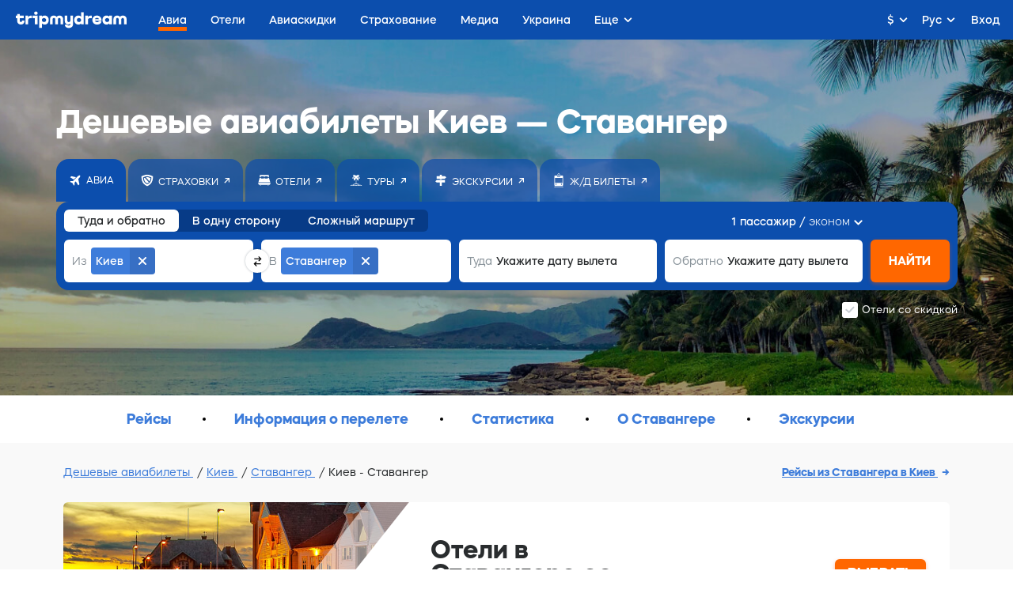

--- FILE ---
content_type: text/html; charset=utf-8
request_url: https://avia.tripmydream.com/routes/iev-svg
body_size: 23530
content:
<!DOCTYPE html> <html lang="ru"> <head> <meta charset="utf-8"> <title>Киев - Ставангер. Купить билет на самолет - tripmydream</title> <meta name="viewport" content="width=device-width, initial-scale=1"> <meta name="format-detection" content="telephone=no"> <link rel="canonical" href="https://avia.tripmydream.com/routes/iev-svg"/> <link rel="alternate" href="https://avia.tripmydream.com/routes/iev-svg" hreflang="ru"/> <link rel="alternate" href="https://tripmydream.ua/flights/routes/iev-svg" hreflang="uk"/> <link rel="alternate" href="https://en.tripmydream.com/flights/routes/iev-svg" hreflang="en"/> <meta name="google-site-verification" content="wHRn3rG4jPM8KyulriHNCPpyBi9t6qVNCnn6BvZpT64"/> <meta name="apple-itunes-app" content="app-id=1523289196, affiliate-data=avialandings-routes"> <link rel="stylesheet" media="all" href="https://tripmydream.cc/hybrid/landing.css?1407"> <meta property="og:description" content="Нe переплачивай, найди выгодные авиабилеты Киев - Ставангер с tripmydream ✅ Сравни цены у разных авиакомпаний ✈ Полетели?"> <meta name="twitter:description" content="Нe переплачивай, найди выгодные авиабилеты Киев - Ставангер с tripmydream ✅ Сравни цены у разных авиакомпаний ✈ Полетели?"> <meta name="description" content="Нe переплачивай, найди выгодные авиабилеты Киев - Ставангер с tripmydream ✅ Сравни цены у разных авиакомпаний ✈ Полетели?"> <meta property="og:see_also" content="https://tripmydream.ua"> <meta property="og:site_name" content="tripmydream.com"> <meta property="og:see_also" content="https://tripmydream.com"> <meta property="og:locale" content="ru_RU"> <meta property="article:publisher" content="https://www.facebook.com/TRIPMYDREAMcom"> <meta name="twitter:card" content="summary_large_image"> <meta name="twitter:site" content="@tripmydream"> <style>svg.icon { height: 1em; }</style> <!-- Google Tag Manager --> <script>(function (w, d, s, l, i) { w[l] = w[l] || []; w[l].push({ 'gtm.start': new Date().getTime(), event: 'gtm.js' }); var f = d.getElementsByTagName(s)[0], j = d.createElement(s), dl = l != 'dataLayer' ? '&l=' + l : ''; j.async = true; j.src = 'https://www.googletagmanager.com/gtm.js?id=' + i + dl; f.parentNode.insertBefore(j, f); })(window, document, 'script', 'dataLayer', 'GTM-5XRVFG');</script> <!-- End Google Tag Manager --> </head> <body> <div class="wrapper" > <!-- HHEADER --> <div id="react-header" class="rHeader"> <div class="rHeader__container"> <div class="rHeader__wrap"> <a class="rHeader__logo" href="https://tripmydream.com/"> <svg width="141" height="21" viewBox="0 0 141 21" fill="none" xmlns="http://www.w3.org/2000/svg"> <path d="M7.734 12.377c0 .578-.518.996-1.233.996-.85 0-1.455-.597-1.455-1.435V8.403h5.045V5.308H5.046V3.096H1.684v2.212H0v3.095h1.684v3.535c0 2.697 2.015 4.643 4.776 4.643 2.647 0 4.527-1.767 4.527-4.199v-.776H7.74v.771h-.005zM15.69 7.162v-1.86h-3.362v11.055h3.362v-5.415c0-1.482 1.166-2.544 2.756-2.544h2.062V5.195h-1.01c-1.586 0-2.927.74-3.808 1.967zM21.52 5.307v3.09h2.688v7.96h3.367V5.307H21.52zM25.554 0c-1.3 0-2.243.884-2.243 2.1 0 1.215.942 2.099 2.243 2.099 1.3 0 2.243-.884 2.243-2.1C27.797.884 26.854 0 25.554 0zM36.718 5.083c-1.41 0-2.632.526-3.544 1.42V5.307h-3.361V20.78h3.362v-5.619c.911.894 2.134 1.42 3.543 1.42 3.025 0 5.2-2.41 5.2-5.746 0-3.341-2.175-5.752-5.2-5.752zm-.85 8.29c-1.57 0-2.688-1.062-2.688-2.543 0-1.482 1.119-2.544 2.688-2.544 1.57 0 2.689 1.062 2.689 2.543 0 1.482-1.12 2.544-2.689 2.544zM55.614 5.083c-1.56 0-2.875.664-3.72 1.752-.844-1.093-2.16-1.752-3.719-1.752-2.714 0-4.683 1.946-4.683 4.643v6.63h3.362V9.88c0-.97.694-1.68 1.637-1.68 1.01 0 1.725.73 1.725 1.747v6.41h3.362v-6.41c0-1.017.715-1.747 1.725-1.747.943 0 1.637.705 1.637 1.68v6.478h3.362v-6.63c-.005-2.698-1.974-4.644-4.688-4.644zM69.378 11.606c0 1.083-.808 1.854-1.927 1.854-1.098 0-1.88-.75-1.88-1.793v-6.36h-3.362v6.524c0 2.763 1.839 4.75 4.393 4.75a3.904 3.904 0 002.782-1.129v.905c0 .904-.876 1.547-2.062 1.547-1.01 0-1.751-.465-1.751-1.103h-3.253c0 2.432 2.129 4.199 5.087 4.199 3.072 0 5.335-1.946 5.335-4.643V5.307h-3.362v6.299zM83.053 6.493c-.906-.884-2.118-1.405-3.517-1.405-3.025 0-5.222 2.41-5.222 5.747 0 3.335 2.197 5.746 5.222 5.746 1.399 0 2.616-.52 3.517-1.404v1.185h3.362V.884h-3.362v5.609zm-2.693 6.88c-1.57 0-2.689-1.062-2.689-2.543 0-1.482 1.12-2.544 2.689-2.544 1.57 0 2.688 1.062 2.688 2.543.005 1.482-1.119 2.544-2.688 2.544zM91.794 7.162v-1.86h-3.362v11.055h3.362v-5.415c0-1.482 1.165-2.544 2.755-2.544h2.062V5.195h-1.01c-1.585 0-2.927.74-3.807 1.967zM103.138 5.083c-3.315 0-5.74 2.385-5.74 5.767 0 3.402 2.466 5.726 6.098 5.726 3.18 0 5.449-1.767 5.449-4.199h-3.362c0 .639-.875 1.104-2.108 1.104-1.523 0-2.647-.705-2.735-1.768h8.293c.021-.286.021-.572.021-.572 0-3.514-2.487-6.058-5.916-6.058zm-2.419 4.755c.114-1.016 1.186-1.767 2.533-1.767 1.321 0 2.378.75 2.487 1.767h-5.02zM118.917 6.493c-.907-.884-2.119-1.405-3.518-1.405-3.025 0-5.221 2.41-5.221 5.747 0 3.335 2.196 5.746 5.221 5.746 1.399 0 2.616-.52 3.518-1.404v1.185h3.362V5.307h-3.362v1.186zm-2.689 6.88c-1.569 0-2.688-1.062-2.688-2.543 0-1.482 1.119-2.544 2.688-2.544 1.57 0 2.689 1.062 2.689 2.543 0 1.482-1.119 2.544-2.689 2.544zM136.312 5.083c-1.559 0-2.875.664-3.719 1.752-.844-1.093-2.16-1.752-3.719-1.752-2.715 0-4.688 1.946-4.688 4.643v6.63h3.361V9.88c0-.97.695-1.68 1.637-1.68 1.011 0 1.725.73 1.725 1.747v6.41h3.362v-6.41c0-1.017.715-1.747 1.725-1.747.943 0 1.637.705 1.637 1.68v6.478h3.362v-6.63c.005-2.698-1.968-4.644-4.683-4.644z" fill="currentColor"></path> </svg> </a> <div class="rHeader__nav-list"> <a class="rHeader__nav-item " href="https://avia.tripmydream.com/" target="_self"><span class="rHeader__nav-text">Авиа</span></a> <a class="rHeader__nav-item " href="https://avia.tripmydream.com/aviapromo" target="_self"><span class="rHeader__nav-text">Авиаскидки</span></a> <a class="rHeader__nav-item " href="https://insurance.tripmydream.com" target="_self"><span class="rHeader__nav-text">Страхование</span></a> <a class="rHeader__nav-item " href="https://tripmydream.com/media" target="_self"><span class="rHeader__nav-text">Медиа</span></a> <a class="rHeader__nav-item " href="https://ukraine.tripmydream.com/" target="_self"><span class="rHeader__nav-text">Украина</span></a> <a class="rHeader__nav-item " href="https://help-ua.tripmydream.com/" target="_self"><span class="rHeader__nav-text">Беженцам</span></a> <a class="rHeader__nav-item " href="https://tripmydream.com/guides" target="_self"><span class="rHeader__nav-text">Гид</span></a> </div> </div> </div> </div> <div id="hybridContainer" class="wrapper wrapperFix"> <div class="presearch-wrap"> <picture class="presearch-picture hidden-mob"><img src="//tripmydream.cc/hybrid/img/bg_newbrand_avia_2.jpg" srcset="//tripmydream.cc/hybrid/img/bg_newbrand_avia_2_2x.jpg 2x" style="object-fit: cover;"></picture> <div class="presearch hc-presearch"> <h1 class="presearch__title">Дешевые авиабилеты Киев — Ставангер</h1> <div class="presearchLinks hc-presearch-links"><div class="presearchLinks__wrap hc-presearch-links-wrap"><a target="_blank" class="presearchLinks__item active noLink" href="https://avia.tripmydream.com"><div class="presearchLinks__item-icon"><svg width="14" height="14" viewBox="0 0 14 14" fill="none" xmlns="http://www.w3.org/2000/svg"> <path d="M8.08984 3.08203L2.25391 1.81641C2.23047 1.81641 2.21875 1.81641 2.21875 1.81641C2.19531 1.81641 2.18359 1.81641 2.18359 1.81641C2.13672 1.81641 2.08984 1.82812 2.04297 1.85156C1.99609 1.875 1.96094 1.89844 1.9375 1.92188L0.953125 2.90625C0.90625 2.92969 0.882812 2.96484 0.882812 3.01172C0.859375 3.05859 0.847656 3.10547 0.847656 3.15234C0.847656 3.19922 0.859375 3.25781 0.882812 3.32812C0.90625 3.375 0.953125 3.41016 1.02344 3.43359L5.20703 6L8.08984 3.08203ZM12.3086 11.8711L10.8672 5.22656L12.4492 3.64453C12.4492 3.62109 12.4609 3.60938 12.4844 3.60938C12.4844 3.60938 12.4844 3.59766 12.4844 3.57422C12.6953 3.29297 12.9414 2.87109 13.2227 2.30859C13.5039 1.72266 13.4922 1.26562 13.1875 0.9375C12.8594 0.632812 12.4141 0.621094 11.8516 0.902344C11.2656 1.18359 10.832 1.42969 10.5508 1.64062C10.5273 1.64062 10.5156 1.65234 10.5156 1.67578C10.5156 1.67578 10.5039 1.67578 10.4805 1.67578L4.22266 7.93359H1.44531C1.39844 7.93359 1.35156 7.94531 1.30469 7.96875C1.25781 7.99219 1.22266 8.01562 1.19922 8.03906L0.707031 8.53125C0.683594 8.55469 0.660156 8.58984 0.636719 8.63672C0.613281 8.68359 0.601562 8.73047 0.601562 8.77734C0.601562 8.84766 0.625 8.90625 0.671875 8.95312C0.695312 9 0.730469 9.04688 0.777344 9.09375L3.625 10.5L5.03125 13.3477C5.07812 13.3945 5.125 13.4414 5.17188 13.4883C5.21875 13.5117 5.27734 13.5234 5.34766 13.5234C5.39453 13.5234 5.44141 13.5117 5.48828 13.4883C5.53516 13.4648 5.57031 13.4414 5.59375 13.418L6.08594 12.9258C6.10938 12.9023 6.13281 12.8672 6.15625 12.8203C6.17969 12.7734 6.19141 12.7266 6.19141 12.6797V9.90234L7.73828 8.35547L10.6914 13.1016C10.7148 13.1719 10.7617 13.2188 10.832 13.2422C10.8789 13.2656 10.9258 13.2773 10.9727 13.2773C11.0195 13.2773 11.0664 13.2773 11.1133 13.2773C11.1602 13.2539 11.1953 13.2188 11.2188 13.1719L12.2031 12.1875C12.2266 12.1641 12.25 12.1289 12.2734 12.082C12.2969 12.0352 12.3086 11.9883 12.3086 11.9414C12.3086 11.918 12.3086 11.8945 12.3086 11.8711Z" fill="currentColor"></path> </svg> </div><div class="presearchLinks__item-text">Авиа</div></a><a class="presearchLinks__item" href="https://insurance.tripmydream.com/?utm_medium=presearch"><div class="presearchLinks__item-icon"><svg width="16" height="16" viewBox="0 0 16 16" fill="none" xmlns="http://www.w3.org/2000/svg"> <path d="M0.722656 3.13281C0.722656 3.0625 0.746094 3.00391 0.792969 2.95703C0.816406 2.88672 0.863281 2.83984 0.933594 2.81641C1.02734 2.76953 1.89453 2.42969 3.53516 1.79688C5.15234 1.16406 6.64062 0.847656 8 0.847656C9.5 0.847656 11.0352 1.17578 12.6055 1.83203C14.1758 2.46484 14.9961 2.79297 15.0664 2.81641C15.1367 2.83984 15.1953 2.88672 15.2422 2.95703C15.2656 3.00391 15.2773 3.0625 15.2773 3.13281C15.2773 3.20312 15.2305 4.08203 15.1367 5.76953C15.0195 7.43359 14.5391 9.03906 13.6953 10.5859C12.8516 12.1562 11.7383 13.3398 10.3555 14.1367C8.94922 14.9336 8.21094 15.3438 8.14062 15.3672C8.11719 15.3672 8.09375 15.3789 8.07031 15.4023C8.04688 15.4023 8.02344 15.4023 8 15.4023C7.97656 15.4023 7.95312 15.4023 7.92969 15.4023C7.90625 15.3789 7.88281 15.3672 7.85938 15.3672C7.78906 15.3438 7.0625 14.9336 5.67969 14.1367C4.27344 13.3398 3.14844 12.1562 2.30469 10.5859C1.46094 9.03906 0.992188 7.43359 0.898438 5.76953C0.78125 4.08203 0.722656 3.20312 0.722656 3.13281ZM3.85156 9.63672C4.46094 10.7617 5.26953 11.6055 6.27734 12.168C7.28516 12.7305 7.8125 13.0234 7.85938 13.0469C7.88281 13.0703 7.90625 13.082 7.92969 13.082C7.95312 13.082 7.97656 13.082 8 13.082C8.02344 13.082 8.04688 13.082 8.07031 13.082C8.09375 13.082 8.11719 13.0703 8.14062 13.0469C8.1875 13.0234 8.71484 12.7305 9.72266 12.168C10.7305 11.6055 11.5391 10.7617 12.1484 9.63672C12.7344 8.51172 13.0859 7.42188 13.2031 6.36719C13.2969 5.28906 13.3438 4.72656 13.3438 4.67969C13.3438 4.60938 13.332 4.55078 13.3086 4.50391C13.2852 4.43359 13.2383 4.38672 13.168 4.36328C13.1211 4.31641 12.5234 4.04688 11.375 3.55469C10.2266 3.03906 9.10156 2.78125 8 2.78125C6.875 2.78125 5.75 3.03906 4.625 3.55469C3.47656 4.04688 2.86719 4.31641 2.79688 4.36328C2.75 4.38672 2.71484 4.43359 2.69141 4.50391C2.64453 4.55078 2.62109 4.60938 2.62109 4.67969C2.64453 4.72656 2.71484 5.28906 2.83203 6.36719C2.92578 7.44531 3.26562 8.53516 3.85156 9.63672ZM10.9531 9.46094L6.34766 4.25781C6.58203 4.16406 6.83984 4.09375 7.12109 4.04688C7.40234 4 7.69531 3.97656 8 3.97656C8.77344 3.97656 9.58203 4.15234 10.4258 4.50391C11.2695 4.83203 11.8438 5.06641 12.1484 5.20703C12.1016 5.93359 11.9961 6.63672 11.832 7.31641C11.6445 7.97266 11.3984 8.60547 11.0938 9.21484L11.1289 9.17969C11.082 9.22656 11.0469 9.27344 11.0234 9.32031C11 9.36719 10.9766 9.41406 10.9531 9.46094ZM4.94141 4.75L10.0391 10.5156C9.73438 10.7734 9.41797 11.0195 9.08984 11.2539C8.76172 11.4648 8.41016 11.6641 8.03516 11.8516H8C7.76562 11.7578 7.29688 11.4766 6.59375 11.0078C5.86719 10.5391 5.29297 9.91797 4.87109 9.14453C4.58984 8.58203 4.36719 7.97266 4.20312 7.31641C4.01562 6.63672 3.91016 5.94531 3.88672 5.24219V5.20703C4.00391 5.16016 4.15625 5.10156 4.34375 5.03125C4.50781 4.9375 4.70703 4.84375 4.94141 4.75Z" fill="currentColor"></path> </svg> </div><div class="presearchLinks__item-text">Страховки</div></a><a target="_blank" class="presearchLinks__item" href="http://tmeta.click/deeplink/hotels?f=null&amp;h=undefined&amp;v=web&amp;s=hybrid&amp;d=Mac/Chrome/10.157/90.04430212&amp;g=1691889933.1595494945&amp;lang=undefined&amp;currency=undefined&amp;click_button=presearch" target="_blank"><div class="presearchLinks__item-icon"><svg width="16" height="15" viewBox="0 0 16 15" fill="none" xmlns="http://www.w3.org/2000/svg"> <path d="M12.8516 14.0508C12.7578 14.0508 12.6758 14.0156 12.6055 13.9453C12.5352 13.875 12.5 13.793 12.5 13.6992V13.3477H13.2031V13.6992C13.2031 13.793 13.168 13.875 13.0977 13.9453C13.0273 14.0156 12.9453 14.0508 12.8516 14.0508ZM15.6289 11.2383C15.6289 11.2383 15.6289 11.25 15.6289 11.2734C15.6289 11.6484 15.5 11.9766 15.2422 12.2578C14.9844 12.5156 14.668 12.6562 14.293 12.6797H1.70703C1.33203 12.6562 1.01562 12.5156 0.757812 12.2578C0.5 11.9766 0.371094 11.6484 0.371094 11.2734C0.371094 11.25 0.371094 11.2383 0.371094 11.2383V10.2539H15.6289V11.2383ZM2.79688 13.6992V13.3477H3.5V13.6992C3.5 13.793 3.46484 13.875 3.39453 13.9453C3.32422 14.0156 3.24219 14.0508 3.14844 14.0508C3.05469 14.0508 2.97266 14.0156 2.90234 13.9453C2.83203 13.875 2.79688 13.793 2.79688 13.6992ZM2.09375 3.99609H3.5C3.5 4.20703 3.57031 4.38281 3.71094 4.52344C3.85156 4.64062 4.01562 4.69922 4.20312 4.69922H6.94531C7.08594 4.69922 7.21484 4.67578 7.33203 4.62891C7.42578 4.55859 7.49609 4.46484 7.54297 4.34766H8.45703C8.50391 4.46484 8.58594 4.55859 8.70312 4.62891C8.79688 4.67578 8.91406 4.69922 9.05469 4.69922H11.7969C11.9844 4.69922 12.1484 4.64062 12.2891 4.52344C12.4297 4.38281 12.5 4.20703 12.5 3.99609H13.8711L15.5234 9.55078H0.476562L2.09375 3.99609ZM12.5 2.625C12.5 2.4375 12.4297 2.27344 12.2891 2.13281C12.1484 1.99219 11.9844 1.92188 11.7969 1.92188H9.05469C8.84375 1.92188 8.67969 1.99219 8.5625 2.13281C8.42188 2.27344 8.35156 2.4375 8.35156 2.625V3.32812H7.64844V2.625C7.64844 2.4375 7.58984 2.27344 7.47266 2.13281C7.33203 1.99219 7.15625 1.92188 6.94531 1.92188H4.20312C4.01562 1.92188 3.85156 1.99219 3.71094 2.13281C3.57031 2.27344 3.5 2.4375 3.5 2.625V3.32812H2.12891V1.04297C2.12891 0.808594 2.21094 0.609375 2.375 0.445312C2.53906 0.28125 2.72656 0.199219 2.9375 0.199219H13.0625C13.2734 0.199219 13.4609 0.28125 13.625 0.445312C13.7891 0.609375 13.8711 0.808594 13.8711 1.04297V3.32812H12.5V2.625Z" fill="currentColor"></path> </svg> </div><div class="presearchLinks__item-text">Отели</div></a><a target="_blank" class="presearchLinks__item" href="https://tours.tripmydream.com"><div class="presearchLinks__item-icon"><svg width="16" height="15" viewBox="0 0 16 15" fill="none" xmlns="http://www.w3.org/2000/svg"> <path d="M8 5.33203L8.35156 5.96484V11.2734C9.00781 11.2969 9.64062 11.3789 10.25 11.5195C10.8594 11.6367 11.457 11.8125 12.043 12.0469L11.9727 12.0117C12.0195 12.0352 12.0664 12.082 12.1133 12.1523C12.1367 12.1992 12.1484 12.2578 12.1484 12.3281C12.1484 12.4219 12.1133 12.5039 12.043 12.5742C11.9727 12.6445 11.8906 12.6797 11.7969 12.6797C11.7734 12.6797 11.75 12.6797 11.7266 12.6797C11.7031 12.6562 11.6797 12.6445 11.6562 12.6445C11.3281 12.4805 10.8242 12.3281 10.1445 12.1875C9.44141 12.0469 8.72656 11.9766 8 11.9766C7.27344 11.9766 6.57031 12.0469 5.89062 12.1875C5.1875 12.3281 4.67188 12.4805 4.34375 12.6445C4.32031 12.6445 4.29688 12.6562 4.27344 12.6797C4.25 12.6797 4.22656 12.6797 4.20312 12.6797C4.10938 12.6797 4.02734 12.6445 3.95703 12.5742C3.88672 12.5039 3.85156 12.4219 3.85156 12.3281C3.85156 12.2578 3.875 12.1992 3.92188 12.1523C3.94531 12.082 3.98047 12.0352 4.02734 12.0117C4.56641 11.8008 5.14062 11.6367 5.75 11.5195C6.35938 11.3789 6.99219 11.2969 7.64844 11.2734V5.96484L8 5.33203ZM0.933594 13.3828L2.69141 12.6797C2.69141 12.6797 2.70312 12.6797 2.72656 12.6797C2.75 12.6797 2.77344 12.6797 2.79688 12.6797C2.82031 12.6797 2.84375 12.6797 2.86719 12.6797C2.89062 12.6797 2.91406 12.6797 2.9375 12.6797L4.55469 13.3477L6.13672 12.6797C6.16016 12.6797 6.18359 12.6797 6.20703 12.6797C6.23047 12.6797 6.25391 12.6797 6.27734 12.6797C6.30078 12.6797 6.32422 12.6797 6.34766 12.6797C6.37109 12.6797 6.38281 12.6797 6.38281 12.6797L8 13.3477L9.61719 12.6797C9.61719 12.6797 9.62891 12.6797 9.65234 12.6797C9.67578 12.6797 9.69922 12.6797 9.72266 12.6797C9.74609 12.6797 9.76953 12.6797 9.79297 12.6797C9.81641 12.6797 9.83984 12.6797 9.86328 12.6797L11.4453 13.3477L13.0625 12.6797C13.0859 12.6797 13.1094 12.6797 13.1328 12.6797C13.1562 12.6797 13.1797 12.6797 13.2031 12.6797C13.2266 12.6797 13.25 12.6797 13.2734 12.6797C13.2969 12.6797 13.3086 12.6797 13.3086 12.6797L15.0664 13.3828C15.1133 13.4062 15.1602 13.4531 15.207 13.5234C15.2539 13.5703 15.2773 13.6289 15.2773 13.6992C15.2773 13.793 15.2422 13.875 15.1719 13.9453C15.1016 14.0156 15.0195 14.0508 14.9258 14.0508C14.9023 14.0508 14.8789 14.0508 14.8555 14.0508C14.832 14.0508 14.8086 14.0391 14.7852 14.0156L13.2031 13.3828L11.5859 14.0156C11.5625 14.0391 11.5391 14.0508 11.5156 14.0508C11.4922 14.0508 11.4688 14.0508 11.4453 14.0508C11.4219 14.0508 11.4102 14.0508 11.4102 14.0508C11.3867 14.0508 11.3633 14.0391 11.3398 14.0156L9.72266 13.3828L8.14062 14.0156C8.11719 14.0391 8.09375 14.0508 8.07031 14.0508C8.04688 14.0508 8.02344 14.0508 8 14.0508C7.97656 14.0508 7.95312 14.0508 7.92969 14.0508C7.90625 14.0508 7.88281 14.0391 7.85938 14.0156L6.27734 13.3828L4.66016 14.0156C4.63672 14.0391 4.625 14.0508 4.625 14.0508C4.60156 14.0508 4.57812 14.0508 4.55469 14.0508C4.53125 14.0508 4.50781 14.0508 4.48438 14.0508C4.46094 14.0508 4.4375 14.0391 4.41406 14.0156L2.79688 13.3828L1.21484 14.0156C1.19141 14.0391 1.16797 14.0508 1.14453 14.0508C1.12109 14.0508 1.09766 14.0508 1.07422 14.0508C0.980469 14.0508 0.898438 14.0156 0.828125 13.9453C0.757812 13.875 0.722656 13.793 0.722656 13.6992C0.722656 13.6289 0.746094 13.5703 0.792969 13.5234C0.839844 13.4531 0.886719 13.4062 0.933594 13.3828ZM12.5 4.69922C12.4766 4.69922 12.4648 4.69922 12.4648 4.69922C12.4414 4.69922 12.4297 4.69922 12.4297 4.69922L10.707 4.3125C10.8008 4.54688 10.8711 4.79297 10.918 5.05078C10.9648 5.28516 10.9883 5.54297 10.9883 5.82422C10.9883 6.05859 10.9648 6.29297 10.918 6.52734C10.8711 6.76172 10.8125 6.99609 10.7422 7.23047V7.19531C10.7188 7.24219 10.6836 7.28906 10.6367 7.33594C10.5898 7.38281 10.5312 7.40625 10.4609 7.40625C10.4375 7.40625 10.4258 7.40625 10.4258 7.40625C10.3555 7.40625 10.2969 7.39453 10.25 7.37109C10.2031 7.34766 10.168 7.3125 10.1445 7.26562L8 4.38281L5.85547 7.26562C5.83203 7.3125 5.79688 7.34766 5.75 7.37109C5.70312 7.39453 5.64453 7.40625 5.57422 7.40625C5.55078 7.40625 5.53906 7.40625 5.53906 7.40625C5.46875 7.40625 5.41016 7.38281 5.36328 7.33594C5.31641 7.28906 5.28125 7.24219 5.25781 7.19531C5.1875 6.98438 5.12891 6.76172 5.08203 6.52734C5.03516 6.29297 5.01172 6.05859 5.01172 5.82422C5.01172 5.54297 5.03516 5.27344 5.08203 5.01562C5.12891 4.75781 5.21094 4.51172 5.32812 4.27734L5.29297 4.3125L3.57031 4.69922C3.54688 4.69922 3.52344 4.69922 3.5 4.69922C3.40625 4.69922 3.32422 4.66406 3.25391 4.59375C3.18359 4.52344 3.14844 4.44141 3.14844 4.34766C3.14844 4.34766 3.14844 4.33594 3.14844 4.3125C3.14844 4.28906 3.16016 4.27734 3.18359 4.27734H3.14844C3.33594 3.76172 3.61719 3.31641 3.99219 2.94141C4.34375 2.56641 4.75391 2.29688 5.22266 2.13281L5.25781 2.09766L3.95703 1.11328C3.93359 1.08984 3.91016 1.05469 3.88672 1.00781C3.83984 0.9375 3.81641 0.878906 3.81641 0.832031C3.81641 0.761719 3.83984 0.703125 3.88672 0.65625C3.91016 0.609375 3.95703 0.5625 4.02734 0.515625C4.23828 0.421875 4.46094 0.351562 4.69531 0.304688C4.92969 0.234375 5.1875 0.199219 5.46875 0.199219C5.84375 0.199219 6.20703 0.269531 6.55859 0.410156C6.91016 0.527344 7.22656 0.691406 7.50781 0.902344C7.60156 0.996094 7.69531 1.10156 7.78906 1.21875C7.85938 1.3125 7.92969 1.41797 8 1.53516C8.07031 1.41797 8.15234 1.3125 8.24609 1.21875C8.31641 1.10156 8.39844 0.996094 8.49219 0.902344C8.77344 0.691406 9.08984 0.527344 9.44141 0.410156C9.79297 0.269531 10.1562 0.199219 10.5312 0.199219C10.8125 0.199219 11.0703 0.234375 11.3047 0.304688C11.5391 0.351562 11.7734 0.433594 12.0078 0.550781L11.9727 0.515625C12.043 0.5625 12.1016 0.609375 12.1484 0.65625C12.1719 0.703125 12.1836 0.761719 12.1836 0.832031C12.1836 0.878906 12.1719 0.9375 12.1484 1.00781C12.1016 1.05469 12.0664 1.08984 12.043 1.11328L10.7422 2.09766C11.2344 2.28516 11.668 2.56641 12.043 2.94141C12.3945 3.31641 12.6523 3.75 12.8164 4.24219V4.27734C12.8398 4.27734 12.8516 4.28906 12.8516 4.3125C12.8516 4.33594 12.8516 4.34766 12.8516 4.34766C12.8516 4.44141 12.8164 4.52344 12.7461 4.59375C12.6758 4.66406 12.5938 4.69922 12.5 4.69922ZM5.82031 3.50391L5.85547 3.46875H5.89062L6.76953 3.29297L5.92578 2.625C5.55078 2.71875 5.21094 2.87109 4.90625 3.08203C4.57812 3.29297 4.30859 3.55078 4.09766 3.85547L5.82031 3.50391ZM9.23047 3.29297L11.9023 3.85547C11.6914 3.55078 11.4336 3.29297 11.1289 3.08203C10.8008 2.87109 10.4492 2.71875 10.0742 2.625L9.23047 3.29297Z" fill="currentColor"></path> </svg> </div><div class="presearchLinks__item-text">Туры</div></a><a target="_blank" class="presearchLinks__item" href="http://tmeta.click/deeplink/excursions?f=null&amp;h=undefined&amp;v=web&amp;s=hybrid&amp;d=Mac/Chrome/10.157/90.04430212&amp;g=1691889933.1595494945&amp;lang=undefined&amp;currency=undefined&amp;click_button=header" target="_blank"><div class="presearchLinks__item-icon"><svg width="14" height="14" viewBox="0 0 14 14" fill="none" xmlns="http://www.w3.org/2000/svg"> <path d="M1.92814 6.5625L0 8.20632L1.92853 9.84375H5.77443V14H8.22989V9.84375H12.3315V6.5625H1.92814Z" fill="currentColor"></path> <path d="M12.0716 1.64062H8.23086V0H5.77539V1.64062H1.67383V4.92188H5.77539V5.74219H8.23086V4.92188H12.0713L14.001 3.28445L12.0716 1.64062Z" fill="currentColor"></path> </svg> </div><div class="presearchLinks__item-text">Экскурсии</div></a><a target="_blank" class="presearchLinks__item" href="https://rail.tripmydream.com"><div class="presearchLinks__item-icon"><svg width="12" height="19" viewBox="0 0 12 19" fill="none" xmlns="http://www.w3.org/2000/svg"> <path d="M7.65234 1.70703C7.60547 1.80078 7.53516 1.85937 7.44141 1.88281C7.34766 1.88281 7.25391 1.84766 7.16016 1.77734L6 0.898438L4.83984 1.77734C4.79297 1.80078 4.75781 1.82422 4.73438 1.84766C4.6875 1.84766 4.65234 1.84766 4.62891 1.84766C4.55859 1.84766 4.5 1.83594 4.45312 1.8125C4.40625 1.78906 4.37109 1.75391 4.34766 1.70703C4.27734 1.63672 4.25391 1.55469 4.27734 1.46094C4.27734 1.36719 4.32422 1.29687 4.41797 1.25L5.78906 0.195312C5.85938 0.148438 5.92969 0.125 6 0.125C6.07031 0.125 6.14062 0.148438 6.21094 0.195312L7.58203 1.25C7.67578 1.29687 7.73438 1.36719 7.75781 1.46094C7.75781 1.55469 7.72266 1.63672 7.65234 1.70703ZM1.5 2.90234H10.5C10.7812 2.90234 11.0273 3.00781 11.2383 3.21875C11.4492 3.40625 11.5547 3.64062 11.5547 3.92188V14.9961C11.5547 15.3008 11.4492 15.5586 11.2383 15.7695C11.0273 15.957 10.7812 16.0508 10.5 16.0508H1.5C1.21875 16.0508 0.972656 15.957 0.761719 15.7695C0.550781 15.5586 0.445312 15.3008 0.445312 14.9961V3.92188C0.445312 3.64062 0.550781 3.40625 0.761719 3.21875C0.972656 3.00781 1.21875 2.90234 1.5 2.90234ZM7.72266 4.27344H4.27734C4.18359 4.27344 4.10156 4.30859 4.03125 4.37891C3.96094 4.44922 3.92578 4.53125 3.92578 4.625C3.92578 4.71875 3.96094 4.80078 4.03125 4.87109C4.10156 4.94141 4.18359 4.97656 4.27734 4.97656H7.72266C7.81641 4.97656 7.89844 4.94141 7.96875 4.87109C8.03906 4.80078 8.07422 4.71875 8.07422 4.625C8.07422 4.53125 8.03906 4.44922 7.96875 4.37891C7.89844 4.30859 7.81641 4.27344 7.72266 4.27344ZM9.44531 14.6797C9.65625 14.6797 9.83203 14.6094 9.97266 14.4688C10.0898 14.3281 10.1484 14.1641 10.1484 13.9766C10.1484 13.7891 10.0898 13.625 9.97266 13.4844C9.83203 13.3438 9.65625 13.2734 9.44531 13.2734C9.25781 13.2734 9.10547 13.3438 8.98828 13.4844C8.84766 13.625 8.77734 13.7891 8.77734 13.9766C8.77734 14.1641 8.84766 14.3281 8.98828 14.4688C9.10547 14.6094 9.25781 14.6797 9.44531 14.6797ZM2.55469 14.6797C2.74219 14.6797 2.90625 14.6094 3.04688 14.4688C3.16406 14.3281 3.22266 14.1641 3.22266 13.9766C3.22266 13.7891 3.16406 13.625 3.04688 13.4844C2.90625 13.3438 2.74219 13.2734 2.55469 13.2734C2.34375 13.2734 2.17969 13.3438 2.0625 13.4844C1.92188 13.625 1.85156 13.7891 1.85156 13.9766C1.85156 14.1641 1.92188 14.3281 2.0625 14.4688C2.17969 14.6094 2.34375 14.6797 2.55469 14.6797ZM1.14844 12.2539H10.8516V5.99609H1.14844V12.2539ZM10.9219 16.7539L11.4844 17.5977C11.5312 17.668 11.5547 17.75 11.5547 17.8438C11.5312 17.9375 11.4727 18.0078 11.3789 18.0547C11.3555 18.0781 11.332 18.0898 11.3086 18.0898C11.2617 18.1133 11.2266 18.125 11.2031 18.125C11.1328 18.125 11.0742 18.1133 11.0273 18.0898C10.9805 18.0664 10.9336 18.0312 10.8867 17.9844L10.5352 17.4219H1.46484L1.07812 17.9844C1.05469 18.0312 1.01953 18.0664 0.972656 18.0898C0.925781 18.1133 0.867188 18.125 0.796875 18.125C0.773438 18.125 0.75 18.1133 0.726562 18.0898C0.679688 18.0898 0.644531 18.0781 0.621094 18.0547C0.527344 18.0078 0.480469 17.9375 0.480469 17.8438C0.457031 17.75 0.46875 17.668 0.515625 17.5977L1.07812 16.7539H10.9219Z" fill="currentColor"></path> </svg> </div><div class="presearchLinks__item-text">Ж/Д билеты</div></a></div></div> <div class="presearch__searchform hc-searchform"> <div class="presearch__row presearch__row_settings"> <div class="presearch__cell hc-searchmode"> <div class="s-mode"> <div class="s-mode__buttons"> <input class="hc-sm-btn" type="radio" name="searchmode" id="searchmodert" value="RT" checked=""> <label for="searchmodert">Туда и обратно</label> <input class="hc-sm-btn" type="radio" name="searchmode" id="searchmodeow" value="OW"> <label for="searchmodeow">В одну сторону</label> <input class="hc-sm-btn" type="radio" name="searchmode" id="searchmodecr" value="CR"> <label for="searchmodecr">Сложный маршрут</label> <input class="hc-sm-btn" type="radio" name="searchmode" id="searchmodemc" value="MC"> <label for="searchmodemc"><span>TripMix</span><span class="new">NEW!</span></label></div> </div> </div><!--.presearch__cell.hc-peopleselector--></div> <div class="presearch__row presearch__row_rt"> <div class="presearch__cell hc-autocomplete"> <div class="s-form hc-ac-form" data-index="0"> <div class="s-form__col hc-ac-col"> <div class="s-form__field hc-ac-field"><label class="s-form__label"></label></div> </div> <div class="s-form__col hc-ac-col"> <div class="s-form__field hc-ac-field"><label class="s-form__label"></label> <div class="s-form__input-wrap hc-ac-input-wrap"> <div class="hc-ac-wrap" data-form-index="0" data-index="1"></div> </div> </div> </div> <div class="autocomplete hc-ac-autocomplete" data-index="0" style="display: none;"> <div class="hc-ac-head"> <div class="autocomplete__head"> <div class="autocomplete__field"> <div class="autocomplete__input-wrap hc-ac-input-wrap"> <div class="autocomplete__label hc-ac-input-mobile-label">Label</div> <div class="autocomplete__input-mobWrap hc-ac-wrap-mobile"></div> <input class="autocomplete__input hc-ac-input-mobile" placeholder="" data-placeholder="" data-placeholder-left="" data-placeholder-right="" style="min-width: 100px;"></div> <button class="autocomplete__head-btn autocomplete__head-btn_blue hc-ac-close"> Готово </button> </div> </div> </div> <div class="autocomplete__dropdown hc-ac-dropdown" data-index="0" style="display: none;"></div> </div> <div class="s-form__switch hc-ac-switch" data-index="0"> <svg width="11" height="14" viewBox="0 0 11 14" fill="none" xmlns="http://www.w3.org/2000/svg"> <path d="M10.82 3.6L7.694 6.726a.633.633 0 01-.901-.889l1.521-1.565h-6.76a.672.672 0 110-1.344h6.76L6.793 1.363a.633.633 0 01.901-.889L10.82 3.6zM.18 10.4l3.126-3.126a.633.633 0 01.902.89L2.686 9.727h6.76a.672.672 0 010 1.344h-6.76l1.522 1.565a.633.633 0 01-.902.889L.18 10.4z" fill="currentColor"></path> </svg> </div> </div> </div> <div class="presearch__cell hc-calendar"> <div class="calendar"> <div class="calendar__col"> <div class="calendar__field hc-cal-field" data-index="0" data-form-index="0"> <div class="calendar__field-head hc-cal-field-placeholder">Туда</div> </div> </div> <div class="calendar__col"> <div class="calendar__field hc-cal-field" data-index="1" data-form-index="0"> <div class="calendar__field-head hc-cal-field-placeholder">Обратно</div> <div class="calendar__field-plus hc-cal-field-plus" style="display: none">± 2</div> </div> </div> <div class="calendar__drop hc-cal-dropdown" data-form-index="0" style="display: none;"> <div class="calendar__drop-head"> <div class="calendar"> <div class="calendar__col"> <div class="calendar__field hc-cal-field" data-index="0" data-form-index="0" data-twin="double"> <div class="calendar__field-head hc-cal-field-placeholder">Туда</div> <div class="calendar__field-value hc-cal-field-val"></div> </div> </div> <div class="calendar__col"> <div class="calendar__field hc-cal-field" data-index="1" data-form-index="0" data-twin="double"> <div class="calendar__field-head hc-cal-field-placeholder">Обратно</div> <div class="calendar__field-value hc-cal-field-val"></div> <div class="calendar__field-plus hc-cal-field-plus" style="display: none">± 2 </div> </div> </div> </div> </div> <div class="calendar__drop-content hc-cal-dropdown-content"></div> </div> </div> </div> <div class="presearch__cell hc-peopleselector"> <div class="select"> <div class="select__head hc-ps-head"><span class="select__head-value hc-ps-count">1</span><span class="select__head-people hc-ps-passenger">пассажир</span> / <div class="select__head-text hc-ps-class">Эконом</div> <span class="select__head-arrow"><svg width="11" height="7" viewBox="0 0 11 7" fill="none" xmlns="http://www.w3.org/2000/svg"> <path fill-rule="evenodd" clip-rule="evenodd" d="M10.344 2.045A.96.96 0 008.97.702L5.5 4.252 2.03.702A.96.96 0 00.655 2.045l4.128 4.223a1 1 0 001.43 0l4.13-4.223z" fill="currentColor"></path> </svg></span></div> <div class="select__drop hc-ps-drop" style="display: none;"></div> </div> </div> <div class="presearch__cell"> <div class="btn btn_orange btn_lg-md presearch__s-btn hc-sb-submit">Найти</div> </div> <div class="presearch__checkbox hc-hotels-checkbox"> <label class="checkbox"> <input class="checkbox__input" type="checkbox" checked=""><span class="checkbox__in"><span class="checkbox__icon"><svg width="12" height="9" viewBox="0 0 12 9" xmlns="http://www.w3.org/2000/svg"> <path d="M10.4 0L4.688 5.848l-3.322-2.81L0 4.44l4.793 4.107 6.973-7.145z" fill="currentColor" fill-rule="evenodd"></path> </svg></span><div class="checkbox__text hc-hotels-checkbox-text">Отели со скидкой</div></span></label> </div> </div> </div> </div> </div> <div class="fl-menu"> <ul class="fl-menu__list"> <li class="fl-menu__item" id="link-to-item-1"> <span> Рейсы </span> </li> <li class="fl-menu__item" id="link-to-item-2"> <span> Информация о перелете </span> </li> <li class="fl-menu__item" id="link-to-item-3"> <span> Статистика </span> </li> <li class="fl-menu__item" id="link-to-item-4"> <span> О Ставангере </span> </li> <li class="fl-menu__item" id="link-to-item-5"> <span> Экскурсии </span> </li> </ul> </div> <div class="flightLanding"> <div class="btn btn_orange flightLanding__btn fl-btn-to-top"> Найти билеты в Ставангер </div> <div class="flightLanding__center"> <script type="application/ld+json"> {"@context":"https://schema.org","@type":"BreadcrumbList","itemListElement":[{"@type":"ListItem","position":1,"name":"Дешевые авиабилеты","item":"https://avia.tripmydream.com/"},{"@type":"ListItem","position":2,"name":"Киев","item":"https://tripmydream.com/flights/city/kiev"},{"@type":"ListItem","position":3,"name":"Ставангер","item":"https://tripmydream.com/flights/city/stavanger"},{"@type":"ListItem","position":4,"name":"Киев - Ставангер"}]} </script> <div class="fl-breadcrumbs"> <div class="fl-breadcrumbs__item"> <a href="https://avia.tripmydream.com/"> Дешевые авиабилеты </a> <a href="/city/kiev"> Киев </a> <a href="/city/stavanger"> Ставангер </a> <span>Киев - Ставангер</span> </div> <div class="fl-breadcrumbs__item"> <a href="/routes/svg-iev"> Рейсы из Ставангера в Киев </a> </div> </div> <div class="flightLanding__block"> <div class="flightLanding__content"> <div class="hotel-banner"> <div class="hotel-banner__img"> <picture> <img src="https://tripmydream.cc/processed/guide/SVG.jpg" style="object-fit: cover;" alt="img"> </picture> <span class="hotel-banner__img-shadow hidden-mob"></span> <span class="hotel-banner__img-white hidden-mob"></span> </div> <div class="hotel-banner__content"> <div class="hotel-banner__text"> Отели в Ставангере со скидками до 65% </div> <a rel="nofollow" target="_blank" class="btn btn_orange hotel-banner__button" href="https://www.booking.com/searchresults.ru.html?aid=381078"> ВЫБРАТЬ </a> </div> </div> </div> </div> <div class="flightLanding__block"> <h2 class="flightLanding__title"> Купить авиабилеты из Киева в Ставангер </h2> <div class="flightLanding__content"> <div class="big-columns-list big-columns-list_bold"> <div class="big-columns-list__decription-desc-int"> Сайт выгодных путешествий tripmydream поможет тебе найти и купить билеты на самолет из Киева в Ставангер по самой низкой цене. С помощью нашего сервиса ты можешь легко сравнить предложения от разных авиакомпаний, найти самые удобные и выгодные перелеты, а также узнать у какого онлайн-продавца будет дешевле всего купить выбранный авиабилет. </div> <h3 class="big-columns-list__title-desc"> Авиабилеты туда и обратно: Киев - Ставангер - Киев </h3> <div class="big-columns-list__decription-desc-int"> </div> <div class="big-columns-list__decription-desc-int"> Узнать точно, сколько стоит билет на самолет Киев - Ставангер можно, посмотрев стоимость билета на конкретные даты, а потом перейдя на сайт онлайн-продавца. Цены в нашем агрегаторе авиабилетов обновляются с небольшой задержкой и могут измениться за это время. </div> <h3 class="big-columns-list__title-desc"> Аэропорты </h3> <div class="big-columns-list__decription-desc-int"> Аэропорты Киева, которые обслуживают рейсы в Ставангер:<ul><li><a href="/airport/ukraine/kiev/iev"><span itemscope itemtype="http://schema.org/Airport"><span itemprop="name">Жуляны</span></span></a></li><li><a href="/airport/ukraine/kiev/kbp"><span itemscope itemtype="http://schema.org/Airport"><span itemprop="name">Борисполь</span></span></a></li></ul>Аэропорты Ставангера, которые принимают рейсы из Киева:<ul><li><span itemscope itemtype="http://schema.org/Airport"><span itemprop="name">Сола</span></span></li></ul> </div> </div> </div> </div> <div class="flightLanding__block" id="menu-item-3"> <h2 class="flightLanding__title"> Информация о рейсе Киев - Ставангер </h2> <div class="flightLanding__subtitle"> Таблица с базовой информацией о перелете Киев – Ставангер </div> <div class="flightLanding__content"> <div class="flight-info"> <div class="flight-info__item"> <div class="flight-info__item-title">Пункт отправления</div> <div class="flight-info__item-value">Киев</div> </div> <div class="flight-info__item"> <div class="flight-info__item-title">Пункт назначения</div> <div class="flight-info__item-value">Ставангер</div> </div> <div class="flight-info__item"> <div class="flight-info__item-title">Расстояние</div> <div class="flight-info__item-value">1838 км</div> </div> </div> </div> </div> <div class="flightLanding__block"> <h2 class="flightLanding__title"> Информация о рейсах </h2> <div class="flightLanding__content"> <div class="flights-types"> </div> </div> </div> <div class="flightLanding__block"> <script> var flightGraphTitleWeather = ["Днем", "Ночью"]; var flightGraphValueDayWeather = [1,1,11,7,12,18,16,17,26,12,11,7]; var flightGraphValueNightWeather = [-3,-7,1,3,6,14,12,12,15,4,7,4]; var climateTipsterStatus = {bigGraph: false, smallGraph: false}; </script> <h2 class="flightLanding__title"> Ставангер: цены, погода и транспорт </h2> <div class="flightLanding__subtitle"> Что еще стоит знать перед полетом из Киева в Ставангер </div> <div class="flightLanding__content"> <div class="city-prices-weather"> <div class="city-prices-weather__item-graph"> <h3 class="city-prices-weather__item-title"> Погода в Ставангере </h3> <div class="city-prices-weather__item-graph-cont fl-weather-graph"> <!-- <div class="weather-picture">--> <!-- <a href="https://climatetipster.com" rel="nofollow">--> <!-- <img src="https://tripmydream.cc/services/hybrid/img/weather-logo.png" alt="img" />--> <!-- </a>--> <!-- </div>--> </div> </div> </div> </div> </div> <div class="flightLanding__block"> <h2 class="flightLanding__title"> Часто задаваемые вопросы о путешествии в Ставангер </h2> <div class="flightLanding__subtitle"> Полезная информация, статистика и факты о рейсе из Киева в Ставангер </div> <div class="flightLanding__content"> <div class="travel-faq" style="column-count: 2" itemscope itemtype="https://schema.org/FAQPage"> </div> </div> </div> <div class="flightLanding__block"> <h2 class="flightLanding__title"> Популярные направления </h2> <div class="flightLanding__subtitle"> Другие маршруты, которыми заинтересовались пользователи tripmydream. </div> <div class="flightLanding__content"> <div class="big-flights-list"> <div class="big-flights-list__list"> <a class="big-flights-list__item" href="/routes/ge-oms"> Рейс из Грузии в Омск </a> <a class="big-flights-list__item" href="/routes/fra-iev"> Рейс из Франкфурта-на-Майне в Киев </a> <a class="big-flights-list__item" href="/routes/waw-fmm"> Рейс из Варшавы в Мемминген </a> <a class="big-flights-list__item" href="/routes/gla-buh"> Рейс из Глазго в Бухарест </a> <a class="big-flights-list__item" href="/routes/bcn-bjs"> Рейс из Барселоны в Пекин </a> <a class="big-flights-list__item" href="/routes/it-ikt"> Рейс из Италии в Иркутск </a> <a class="big-flights-list__item" href="/routes/iev-var"> Рейс из Киева в Варну </a> <a class="big-flights-list__item" href="/routes/kgd-rov"> Рейс из Калининграда в Ростов </a> <a class="big-flights-list__item" href="/routes/yow-sof"> Рейс из Оттавы в Софию </a> <a class="big-flights-list__item" href="/routes/prg-dxb"> Рейс из Праги в Дубай </a> <a class="big-flights-list__item" href="/routes/cwb-waw"> Рейс из Куритибы в Варшаву </a> <a class="big-flights-list__item" href="/routes/aaq-sgc"> Рейс из Анапы в Сургут </a> <a class="big-flights-list__item" href="/routes/tci-vce"> Рейс из Санты-Круса-Де-Тенерифе в Венецию </a> <a class="big-flights-list__item" href="/routes/haj-wro"> Рейс из Ганновера в Вроцлав </a> <a class="big-flights-list__item" href="/routes/aho-iev"> Рейс из Альгеро в Киев </a> </div> </div> </div> </div> <div class="flightLanding__block"> <h2 class="flightLanding__title"> Популярные рейсы из Киева </h2> <div class="flightLanding__subtitle"> Посмотри другие популярные направления из Киева </div> <div class="flightLanding__content"> <div class="big-flights-list"> <div class="big-flights-list__list"> <a class="big-flights-list__item" href="/routes/iev-bh"> Рейс из Киева в Бахрейн </a> <a class="big-flights-list__item" href="/routes/iev-bcn"> Рейс из Киева в Барселону </a> <a class="big-flights-list__item" href="/routes/iev-mbj"> Рейс из Киева в Монтего-Бей </a> <a class="big-flights-list__item" href="/routes/iev-tos"> Рейс из Киева в Тромсё </a> <a class="big-flights-list__item" href="/routes/iev-cwc"> Рейс из Киева в Черновцы </a> <a class="big-flights-list__item" href="/routes/iev-lpk"> Рейс из Киева в Липецк </a> <a class="big-flights-list__item" href="/routes/iev-bud"> Рейс из Киева в Будапешт </a> <a class="big-flights-list__item" href="/routes/iev-gr"> Рейс из Киева в Грецию </a> <a class="big-flights-list__item" href="/routes/iev-asf"> Рейс из Киева в Астрахань </a> <a class="big-flights-list__item" href="/routes/iev-cai"> Рейс из Киева в Каир </a> <a class="big-flights-list__item" href="/routes/iev-ist"> Рейс из Киева в Стамбул </a> <a class="big-flights-list__item" href="/routes/iev-kgd"> Рейс из Киева в Калининград </a> <a class="big-flights-list__item" href="/routes/iev-rek"> Рейс из Киева в Рейкьявик </a> <a class="big-flights-list__item" href="/routes/iev-skd"> Рейс из Киева в Самарканд </a> <a class="big-flights-list__item" href="/routes/iev-frl"> Рейс из Киева в Форли </a> </div> </div> </div> </div> <div class="flightLanding__block"> <h2 class="flightLanding__title"> Другие рейсы в Ставангер </h2> <div class="flightLanding__subtitle"> Посмотри другие популярные направления в Ставангер </div> <div class="flightLanding__content"> <div class="big-flights-list"> <div class="big-flights-list__list"> <a target="_blank" class="big-flights-list__item" href="/routes/alc-svg"> Рейс из Аликанте в Ставангер </a> <a target="_blank" class="big-flights-list__item" href="/routes/ayt-svg"> Рейс из Анталии в Ставангер </a> <a target="_blank" class="big-flights-list__item" href="/routes/krk-svg"> Рейс из Кракова в Ставангер </a> <a target="_blank" class="big-flights-list__item" href="/routes/vlc-svg"> Рейс из Валенсии в Ставангер </a> <a target="_blank" class="big-flights-list__item" href="/routes/gzp-svg"> Рейс из Аланьи в Ставангер </a> <a target="_blank" class="big-flights-list__item" href="/routes/cph-svg"> Рейс из Копенгагена в Ставангер </a> <a target="_blank" class="big-flights-list__item" href="/routes/kiv-svg"> Рейс из Кишинева в Ставангер </a> <a target="_blank" class="big-flights-list__item" href="/routes/pdv-svg"> Рейс из Пловдива в Ставангер </a> <a target="_blank" class="big-flights-list__item" href="/routes/boj-svg"> Рейс из Бургаса в Ставангер </a> <a target="_blank" class="big-flights-list__item" href="/routes/waw-svg"> Рейс из Варшавы в Ставангер </a> <a target="_blank" class="big-flights-list__item" href="/routes/hrg-svg"> Рейс из Хургады в Ставангер </a> <a target="_blank" class="big-flights-list__item" href="/routes/bkk-svg"> Рейс из Бангкока в Ставангер </a> <a target="_blank" class="big-flights-list__item" href="/routes/rix-svg"> Рейс из Риги в Ставангер </a> <a target="_blank" class="big-flights-list__item" href="/routes/dus-svg"> Рейс из Дюссельдорфа в Ставангер </a> <a target="_blank" class="big-flights-list__item" href="/routes/gdn-svg"> Рейс из Гданьска в Ставангер </a> </div> </div> </div> </div> <div class="flightLanding__block"> <h2 class="flightLanding__title"> Другие города Норвегии </h2> <div class="flightLanding__subtitle"> Посмотри подробную информацию об авиабилетах в другие города Норвегии </div> <div class="flightLanding__content"> <div class="big-flights-list"> <div class="big-flights-list__list" id="all_cities"> <a target="_blank" class="big-flights-list__item" href="/city/alta"> Рейс в Алту </a> <a target="_blank" class="big-flights-list__item" href="/city/bergen"> Рейс в Берген </a> <a target="_blank" class="big-flights-list__item" href="/city/evenes"> Рейс в Эвенес </a> <a target="_blank" class="big-flights-list__item" href="/city/haugesund"> Рейс в Хёугесунн </a> <a target="_blank" class="big-flights-list__item" href="/city/kristiansand"> Рейс в Кристиансанд </a> <a target="_blank" class="big-flights-list__item" href="/city/kristiansund"> Рейс в Кристиансунн </a> <a target="_blank" class="big-flights-list__item" href="/city/molde"> Рейс в Молде </a> <a target="_blank" class="big-flights-list__item" href="/city/orland"> Рейс в Эрланн </a> <a target="_blank" class="big-flights-list__item" href="/city/oslo"> Рейс в Осло </a> <a target="_blank" class="big-flights-list__item" style="display:none;" href="/city/rost"> Рейс в Рёст </a> <a target="_blank" class="big-flights-list__item" style="display:none;" href="/city/rygge"> Рейс в Рюгге </a> <a target="_blank" class="big-flights-list__item" style="display:none;" href="/city/skien"> Рейс в Шиен </a> <a target="_blank" class="big-flights-list__item" style="display:none;" href="/city/stavanger"> Рейс в Ставангер </a> <a target="_blank" class="big-flights-list__item" style="display:none;" href="/city/stord"> Рейс в Стур </a> <a target="_blank" class="big-flights-list__item" style="display:none;" href="/city/trondheim"> Рейс в Тронхейм </a> </div> <a target="_blank" class="big-flights-list__show-mob" id="all_cities_show_more" onclick="showMoreAndHideBtn('all_cities')" style="cursor:pointer;"> Показать больше </a> </div> </div> </div> <div class="flightLanding__block"> <h2 class="flightLanding__title"> Также искали </h2> <div class="flightLanding__subtitle"> Посмотрите другие популярные направления, которые искали наши пользователия </div> <div class="flightLanding__content"> <div class="just-searched"> <a target="_blank" class="just-searched__item" href="https://avia.tripmydream.com/routes/iev-bgo"> Киев - Берген самолет </a> <a target="_blank" class="just-searched__item" href="https://avia.tripmydream.com/routes/iev-krr"> авиабилеты Киев - Краснодар </a> <a target="_blank" class="just-searched__item" href="https://avia.tripmydream.com/routes/iev-lv"> авиабилеты Киев - Латвия </a> <a target="_blank" class="just-searched__item" href="https://avia.tripmydream.com/routes/iev-nbo"> авиабилеты Киев - Найроби </a> <a target="_blank" class="just-searched__item" href="https://avia.tripmydream.com/routes/iev-stw"> билеты на самолет Киев - Ставрополь </a> <a target="_blank" class="just-searched__item" href="https://avia.tripmydream.com/routes/iev-uks"> рейс Киев - Севастополь </a> <a target="_blank" class="just-searched__item" href="https://avia.tripmydream.com/routes/iev-zaz"> авиабилеты Киев - Сарагоса </a> <a target="_blank" class="just-searched__item" href="https://avia.tripmydream.com/routes/mow-svg"> Москва - Ставангер авиабилеты </a> <a target="_blank" class="just-searched__item" href="https://avia.tripmydream.com/routes/svx-rix"> прямой рейс Екатеринбург - Рига </a> <a target="_blank" class="just-searched__item" href="https://avia.tripmydream.com/routes/vog-iev"> авиабилеты Волгоград - Киев </a> </div> </div> </div> <div class="flightLanding__block"> <h2 class="flightLanding__title"> Справочник авиапутешественника </h2> <div class="flightLanding__content"> <div class="air-travel-guide"> <div class="air-travel-guide__text"> В справочнике собраны полезные рекомендации, как находить и покупать дешёвые билеты на популярные направления. В нём можно узнать, что делать после покупки авиабилета, как легко летать с пересадками, как зарегистрироваться на рейс, что можно и что нельзя брать с собой в багаж и в самолёт, как правильно подготовиться к перелёту и что делать в аэропорту. </div> <div class="air-travel-guide__list"> <a class="air-travel-guide__item" target="_blank" href="https://tripmydream.com/media/layfhak/lajfhak-5-sposobov-kypit-aviabiletu-deshevo"> Как летать дешевле </a> <a class="air-travel-guide__item" target="_blank" href="https://tripmydream.com/faq/flight-buy"> Бронирование авиабилета </a> <a class="air-travel-guide__item" target="_blank" href="https://tripmydream.com/media/layfhak/studno-sprosit-chto-delat-s-elektronnum-biletom"> Электронный билет </a> <a class="air-travel-guide__item" target="_blank" href="https://tripmydream.com/media/layfhak/oshibki-v-aviabiletah-chem-eto-grozit"> Ошибки в авиабилет </a> <a class="air-travel-guide__item" target="_blank" href="https://tripmydream.com/faq/flight-boarding"> Регистрация на рейс </a> <a class="air-travel-guide__item" target="_blank" href="https://tripmydream.com/faq/flight-return"> Возврат авиабилета </a> <a class="air-travel-guide__item" target="_blank" href="https://tripmydream.com/faq/hotel-book"> Бронирование отеля </a> <a class="air-travel-guide__item" target="_blank" href="https://tripmydream.com/faq"> Другие вопросы </a> </div> </div> </div> </div> </div> <div class="reference-guide"> <div class="reference-guide__content"> <div class="reference-guide__list"> <div class="reference-guide__title"> Страны </div> <a class="reference-guide__item" href="/country/senegal" target="_blank"> Сенегал </a> <a class="reference-guide__item" href="/country/chad" target="_blank"> Чад </a> <a class="reference-guide__item" href="/country/dominicanrepublic" target="_blank"> Доминикана </a> <a class="reference-guide__item" href="/country/madagascar" target="_blank"> Мадагаскар </a> <a class="reference-guide__item" href="/country/southafrica" target="_blank"> ЮАР </a> <a class="reference-guide__item" href="/country/burkina-faso" target="_blank"> Буркина-Фасо </a> <a class="reference-guide__item" href="/country/cameroon" target="_blank"> Камерун </a> <a class="reference-guide__item" href="/country/haiti" target="_blank"> Гаити </a> <a class="reference-guide__item" href="/country/ecuador" target="_blank"> Эквадор </a> <a class="reference-guide__item" href="/country/luxembourg" target="_blank"> Люксембург </a> <a class="reference-guide__more" href="/countries" target="_blank"> Все страны </a> </div> <div class="reference-guide__list"> <div class="reference-guide__title"> Города </div> <a class="reference-guide__item" href="/city/aden-yemen" target="_blank"> Аден </a> <a class="reference-guide__item" href="/city/osaka" target="_blank"> Осака </a> <a class="reference-guide__item" href="/city/tulsa" target="_blank"> Талса </a> <a class="reference-guide__item" href="/city/venice" target="_blank"> Венеция </a> <a class="reference-guide__item" href="/city/la-paz-mexico" target="_blank"> Ла-Пас </a> <a class="reference-guide__item" href="/city/sioux-falls-south-dakota" target="_blank"> Су-Фолс </a> <a class="reference-guide__item" href="/city/bronnoysund" target="_blank"> Брённёйсунн </a> <a class="reference-guide__item" href="/city/tijuana" target="_blank"> Тихуана </a> <a class="reference-guide__item" href="/city/larnaca" target="_blank"> Ларнака </a> <a class="reference-guide__item" href="/city/juba" target="_blank"> Джуба </a> <a class="reference-guide__more" href="/cities" target="_blank"> Все города </a> </div> <div class="reference-guide__list"> <div class="reference-guide__title"> Направления </div> <a class="reference-guide__item" href="/routes/ber-bjv" target="_blank"> Берлин - Бодрум </a> <a class="reference-guide__item" href="/routes/hrk-tiv" target="_blank"> Харьков - Тиват </a> <a class="reference-guide__item" href="/routes/ham-ksc" target="_blank"> Гамбург - Кошице </a> <a class="reference-guide__item" href="/routes/ham-lcj" target="_blank"> Гамбург - Лодзь </a> <a class="reference-guide__item" href="/routes/auh-tlv" target="_blank"> Абу-Даби - Тель-Авив </a> <a class="reference-guide__item" href="/routes/krk-gro" target="_blank"> Краков - Херона </a> <a class="reference-guide__item" href="/routes/ahb-khv" target="_blank"> Абха - Хабаровск </a> <a class="reference-guide__item" href="/routes/yto-del" target="_blank"> Торонто - Дели </a> <a class="reference-guide__item" href="/routes/psr-tia" target="_blank"> Пескара - Тирана </a> <a class="reference-guide__item" href="/routes/sof-utp" target="_blank"> София - Паттайа </a> <a class="reference-guide__more" href="/routes" target="_blank"> Все направления </a> </div> <div class="reference-guide__list"> <div class="reference-guide__title"> Аэропорты </div> <a class="reference-guide__item" href="/airport/turkey/bodrum/bjv" target="_blank"> Миляс-Бодрум </a> <a class="reference-guide__item" href="/airport/switzerland/geneva/gva" target="_blank"> Женева Куантран </a> <a class="reference-guide__item" href="/airport/thailand/chiang-mai/cnx" target="_blank"> Чианг Май </a> <a class="reference-guide__item" href="/airport/spain/barcelona/bcn" target="_blank"> Эль-Прат </a> <a class="reference-guide__item" href="/airport/canada/toronto/ytz" target="_blank"> Билли Бишоп </a> <a class="reference-guide__item" href="/airport/estonia/tallinn/tll" target="_blank"> Леннарта Мери </a> <a class="reference-guide__item" href="/airport/egypt/alghardaqah/hrg" target="_blank"> Хургада </a> <a class="reference-guide__item" href="/airport/spain/ibiza/ibz" target="_blank"> Ибица </a> <a class="reference-guide__item" href="/airport/china/guangzhou/can" target="_blank"> Байюнь </a> <a class="reference-guide__item" href="/airport/china/beijing/pek" target="_blank"> Шоуду </a> <a class="reference-guide__more" href="/airports" target="_blank"> Все аэропорты </a> </div> <div class="reference-guide__list"> <div class="reference-guide__title"> Авиакомпании </div> <a class="reference-guide__item" href="/airline/gf" target="_blank"> Gulf Air Company G.S.C. </a> <a class="reference-guide__item" href="/airline/sl" target="_blank"> Thai Lion Air </a> <a class="reference-guide__item" href="/airline/en" target="_blank"> Air Dolomiti </a> <a class="reference-guide__item" href="/airline/cl" target="_blank"> Lufthansa CityLine </a> <a class="reference-guide__item" href="/airline/ms" target="_blank"> Egyptair </a> <a class="reference-guide__item" href="/airline/h1" target="_blank"> Hahn Air Systems </a> <a class="reference-guide__item" href="/airline/oa" target="_blank"> Olympic Air </a> <a class="reference-guide__item" href="/airline/ha" target="_blank"> Hawaiian Airlines </a> <a class="reference-guide__item" href="/airline/5j" target="_blank"> Cebu Pacific Air </a> <a class="reference-guide__item" href="/airline/fb" target="_blank"> Bulgaria Air </a> <a class="reference-guide__more" href="/airlines" target="_blank"> Все авиакомпании </a> </div> </div> </div> </div> </div> <div class="footerFull"> <div class="footerFull__center"> <div class="footerFull__columns"> <div class="footerFull__columns-item"> <div class="footerFull__columns-title">Навигация</div> <div class="footerFull__columns-links"> <a class="footerFull__columns-link" href="https://avia.tripmydream.com" target="_blank">Авиабилеты</a> <a class="footerFull__columns-link" href="https://avia.tripmydream.com/aviapromo" target="_blank">Каталог авиаскидок</a> <a class="footerFull__columns-link" href="https://tours.tripmydream.com" target="_blank">Туры</a> <a class="footerFull__columns-link" href="http://tmeta.click/deeplink/hotels" target="_blank" rel="nofollow">Отели</a> <a class="footerFull__columns-link" href="http://tmeta.click/deeplink/excursions" target="_blank" target="_blank">Экскурсии</a> <a class="footerFull__columns-link" href="https://tripmydream.com/media" target="_blank">Travel-Медиа</a> <a class="footerFull__columns-link" href="https://tripmydream.com/guides" target="_blank">Путеводители</a> </div> </div> <div class="footerFull__columns-item"> <div class="footerFull__columns-title">Помощь</div> <div class="footerFull__columns-links"> <a class="footerFull__columns-link" href="https://tripmydream.com/faq" target="_blank">FAQ</a> <a class="footerFull__columns-link" href="https://t.me/tripmydream_avia_bot" target="_blank" rel="nofollow">Чат-бот Телеграмм</a> <a class="footerFull__columns-link" href="https://m.me/tripmydreamaviabot" target="_blank" rel="nofollow">Чат-бот Фейсбук</a> </div> </div> <div class="footerFull__columns-item"> <div class="footerFull__columns-title">Сервис</div> <div class="footerFull__columns-links"> <a class="footerFull__columns-link" href="https://tripmydream.com/profile" target="_blank">Личный кабинет</a> <a class="footerFull__columns-link" href="https://apps.apple.com/ua/app/tripmydream/id1523289196" target="_blank">App Store</a> <a class="footerFull__columns-link" href="https://para.school" target="_blank">Обучение</a> <a class="footerFull__columns-link" href="https://ukraine.tripmydream.com" target="_blank">Путешествия по Украине</a> <a class="footerFull__columns-link" href="https://help-ua.tripmydream.com" target="_blank">Помощь беженцам</a> </div> </div> </div> <div class="footerFull__buttons"> <a class="footerFull__btn" href="https://avia.tripmydream.com"> <div class="footerFull__btn-icon"> <svg xmlns="http://www.w3.org/2000/svg" viewBox="0 0 21.5 21.5"> <path d="M17.1.8c2.4-2.4 5.9 1.3 3.6 3.6l-2.9 2.9L19 17.9c0 .3-.1.5-.2.7l-1.9 1.9c-.3.3-.8.3-1.2 0-.1-.1-.2-.2-.2-.3l-3-7.5-2.3 2.3.5 3.6c0 .3-.1.6-.3.7l-2 2c-.3.3-.8.3-1.2 0-.1-.1-.1-.2-.2-.3l-2-4.4-4.6-2.3c-.4-.2-.6-.7-.4-1.1 0-.1.1-.2.2-.2l2-2c.2-.2.5-.3.7-.2l3.6.5L8.9 9 1.3 5.9C.9 5.7.7 5.3.9 4.8c0-.1.1-.2.2-.3L3 2.6c.2-.2.5-.3.7-.2l10.5 1.2L17.1.8zm1.2 1.1l-3.2 3.2c-.2.2-.4.3-.7.2L3.8 4.1l-.7.7 7.5 3c.1 0 .2.1.3.2.3.3.3.9 0 1.2l-3.5 3.5c-.1.2-.3.3-.6.3l-3.6-.5-.9.9L6 15.2c.2.1.3.2.4.4l1.8 3.7.9-.9-.5-3.6c-.1-.3 0-.6.2-.7l3.5-3.5c.1-.1.2-.1.3-.2.4-.2.9 0 1.1.5l3.1 7.6.7-.7-1.4-10.7c0-.3 0-.5.2-.7l3.2-3.2c.9-.8-.4-2.1-1.2-1.3z" fill="currentColor"></path> </svg> </div> <div class="footerFull__btn-text"><span>БРОНИРОВАНИЕ</span><span>АВИАБИЛЕТОВ</span></div> </a> <a class="footerFull__btn" href="http://tmeta.click/deeplink/hotels" rel="nofollow"> <div class="footerFull__btn-icon"> <svg xmlns="http://www.w3.org/2000/svg" viewBox="0 0 20.1 21"> <path d="M13 6h6.3c.4 0 .7.4.7.8v13.3c0 .5-.3.8-.7.8H8.9c-.4 0-.7-.4-.7-.8v-2.7H5v2.7c0 .5-.3.9-.7.9H.7c-.4 0-.7-.4-.7-.8V.8C0 .4.3 0 .7 0h11.6c.4 0 .7.4.7.8V6zm-5.2 8.7c-.2 0-.4-.2-.4-.5s.2-.5.4-.5h1.9c.2 0 .4.2.4.5s-.2.5-.4.5H7.8zm-4.4 0c-.2 0-.4-.2-.4-.5s.2-.5.4-.5h1.9c.2 0 .4.2.4.5s-.2.5-.4.5H3.4zM7.8 12c-.2 0-.4-.2-.4-.5s.2-.5.4-.5h1.9c.2 0 .4.2.4.5s-.2.5-.4.5H7.8zm-4.4 0c-.2 0-.4-.2-.4-.5s.2-.5.4-.5h1.9c.2 0 .4.2.4.5s-.2.5-.4.5H3.4zm4.4-2.6c-.2 0-.4-.2-.4-.5s.2-.5.4-.5h1.9c.2 0 .4.2.4.5s-.2.5-.4.5H7.8zm-4.4 0c-.2 0-.4-.2-.4-.5s.2-.5.4-.5h1.9c.2 0 .4.2.4.5s-.2.5-.4.5H3.4zm4.4-2.7c-.2 0-.4-.2-.4-.5s.2-.5.4-.5h1.9c.2 0 .4.2.4.5s-.2.5-.4.5H7.8zm-4.4 0c-.2 0-.4-.2-.4-.5s.2-.5.4-.5h1.9c.2 0 .4.2.4.5s-.2.5-.4.5H3.4zm4.4-2.6c-.2 0-.4-.2-.4-.5s.2-.5.4-.5h1.9c.2 0 .4.2.4.5s-.2.5-.4.5H7.8zm-4.4 0c-.2 0-.4-.2-.4-.5s.2-.5.4-.5h1.9c.2 0 .4.2.4.5s-.2.5-.4.5H3.4zm11.4 13.8c-.2 0-.4-.2-.4-.5s.2-.5.4-.5h1.9c.2 0 .4.2.4.5s-.2.5-.4.5h-1.9zm0-2.7c-.2 0-.4-.2-.4-.5s.2-.5.4-.5h1.9c.2 0 .4.2.4.5s-.2.5-.4.5h-1.9zm0-2.6c-.2 0-.4-.2-.4-.5s.2-.5.4-.5h1.9c.2 0 .4.2.4.5s-.2.5-.4.5h-1.9zm0-2.7c-.2 0-.4-.2-.4-.5s.2-.5.4-.5h1.9c.2 0 .4.2.4.5s-.2.5-.4.5h-1.9zm-3.2-8.4h-10v17.9h2v-2.6c0-.5.3-.8.7-.8h4.6c.4 0 .7.4.7.8v2.6h2V1.5zm7 6.1H13v11.8h5.5V7.6z" fill="currentColor"></path> </svg> </div> <div class="footerFull__btn-text"><span>БРОНИРОВАНИЕ</span><span>ОТЕЛЕЙ</span></div> </a> </div> <div class="footerFull__company footerFull__company_center"> <div class="footerFull__logo"> <svg width="141" height="21" viewBox="0 0 141 21" fill="none" xmlns="http://www.w3.org/2000/svg"> <path d="M7.734 12.377c0 .578-.518.996-1.233.996-.85 0-1.455-.597-1.455-1.435V8.403h5.045V5.308H5.046V3.096H1.684v2.212H0v3.095h1.684v3.535c0 2.697 2.015 4.643 4.776 4.643 2.647 0 4.527-1.767 4.527-4.199v-.776H7.74v.771h-.005zM15.69 7.162v-1.86h-3.362v11.055h3.362v-5.415c0-1.482 1.166-2.544 2.756-2.544h2.062V5.195h-1.01c-1.586 0-2.927.74-3.808 1.967zM21.52 5.307v3.09h2.688v7.96h3.367V5.307H21.52zM25.554 0c-1.3 0-2.243.884-2.243 2.1 0 1.215.942 2.099 2.243 2.099 1.3 0 2.243-.884 2.243-2.1C27.797.884 26.854 0 25.554 0zM36.718 5.083c-1.41 0-2.632.526-3.544 1.42V5.307h-3.361V20.78h3.362v-5.619c.911.894 2.134 1.42 3.543 1.42 3.025 0 5.2-2.41 5.2-5.746 0-3.341-2.175-5.752-5.2-5.752zm-.85 8.29c-1.57 0-2.688-1.062-2.688-2.543 0-1.482 1.119-2.544 2.688-2.544 1.57 0 2.689 1.062 2.689 2.543 0 1.482-1.12 2.544-2.689 2.544zM55.614 5.083c-1.56 0-2.875.664-3.72 1.752-.844-1.093-2.16-1.752-3.719-1.752-2.714 0-4.683 1.946-4.683 4.643v6.63h3.362V9.88c0-.97.694-1.68 1.637-1.68 1.01 0 1.725.73 1.725 1.747v6.41h3.362v-6.41c0-1.017.715-1.747 1.725-1.747.943 0 1.637.705 1.637 1.68v6.478h3.362v-6.63c-.005-2.698-1.974-4.644-4.688-4.644zM69.378 11.606c0 1.083-.808 1.854-1.927 1.854-1.098 0-1.88-.75-1.88-1.793v-6.36h-3.362v6.524c0 2.763 1.839 4.75 4.393 4.75a3.904 3.904 0 002.782-1.129v.905c0 .904-.876 1.547-2.062 1.547-1.01 0-1.751-.465-1.751-1.103h-3.253c0 2.432 2.129 4.199 5.087 4.199 3.072 0 5.335-1.946 5.335-4.643V5.307h-3.362v6.299zM83.053 6.493c-.906-.884-2.118-1.405-3.517-1.405-3.025 0-5.222 2.41-5.222 5.747 0 3.335 2.197 5.746 5.222 5.746 1.399 0 2.616-.52 3.517-1.404v1.185h3.362V.884h-3.362v5.609zm-2.693 6.88c-1.57 0-2.689-1.062-2.689-2.543 0-1.482 1.12-2.544 2.689-2.544 1.57 0 2.688 1.062 2.688 2.543.005 1.482-1.119 2.544-2.688 2.544zM91.794 7.162v-1.86h-3.362v11.055h3.362v-5.415c0-1.482 1.165-2.544 2.755-2.544h2.062V5.195h-1.01c-1.585 0-2.927.74-3.807 1.967zM103.138 5.083c-3.315 0-5.74 2.385-5.74 5.767 0 3.402 2.466 5.726 6.098 5.726 3.18 0 5.449-1.767 5.449-4.199h-3.362c0 .639-.875 1.104-2.108 1.104-1.523 0-2.647-.705-2.735-1.768h8.293c.021-.286.021-.572.021-.572 0-3.514-2.487-6.058-5.916-6.058zm-2.419 4.755c.114-1.016 1.186-1.767 2.533-1.767 1.321 0 2.378.75 2.487 1.767h-5.02zM118.917 6.493c-.907-.884-2.119-1.405-3.518-1.405-3.025 0-5.221 2.41-5.221 5.747 0 3.335 2.196 5.746 5.221 5.746 1.399 0 2.616-.52 3.518-1.404v1.185h3.362V5.307h-3.362v1.186zm-2.689 6.88c-1.569 0-2.688-1.062-2.688-2.543 0-1.482 1.119-2.544 2.688-2.544 1.57 0 2.689 1.062 2.689 2.543 0 1.482-1.119 2.544-2.689 2.544zM136.312 5.083c-1.559 0-2.875.664-3.719 1.752-.844-1.093-2.16-1.752-3.719-1.752-2.715 0-4.688 1.946-4.688 4.643v6.63h3.361V9.88c0-.97.695-1.68 1.637-1.68 1.011 0 1.725.73 1.725 1.747v6.41h3.362v-6.41c0-1.017.715-1.747 1.725-1.747.943 0 1.637.705 1.637 1.68v6.478h3.362v-6.63c.005-2.698-1.968-4.644-4.683-4.644z" fill="currentColor"></path> </svg> <div class="footerFull__logo-text">©2026</div> </div> <div class="footerFull__company-text"><b>tripmydream</b> — туристический сервис, который помогает подобрать, проанализировать и приобрести лучшие предложения перелета и проживания в любой точке мира. Вся необходимая путешественнику информация — именно здесь!</div> </div> <div class="footerFull__links footerFull__links_center"> <a class="footerFull__link" href="https://tripmydream.com/terms-of-use">Условия предоставления услуг</a> <a class="footerFull__link" href="https://tripmydream.com/privacy-policy">Политика конфиденциальности</a> <a class="footerFull__link" href="https://tripmydream.com/cookies">Политика использования файлов cookies</a> <a class="footerFull__link" href="https://tripmydream.com/privacy-notices">Уведомление о конфиденциальности</a> </div> <div class="footerFull__social footerFull__social_center"> <a class="footerFull__social-link" href="https://t.me/tripmydream" target="_blank" rel="nofollow"> <svg width="30" height="30" xmlns="http://www.w3.org/2000/svg"> <g fill="none" fill-rule="evenodd"> <path d="M15 1C7.269 1 1 7.268 1 15c0 7.731 6.269 13.999 14 13.999 7.732 0 14-6.268 14-13.999 0-7.732-6.268-14-14-14z" fill="#FFF"></path> <path d="M15 0c8.285 0 15 6.715 15 15 0 8.283-6.715 14.999-15 14.999-8.283 0-15-6.716-15-14.999C0 6.715 6.717 0 15 0zm6.845 7.06L5.382 13.473a.6.6 0 0 0 .048 1.135l4.184 1.236 1.56 4.954a.718.718 0 0 0 1.2.286l2.162-2.208 4.244 3.115a.886.886 0 0 0 1.39-.533l2.811-13.437a.847.847 0 0 0-1.136-.963zM19.78 10.04l-7.647 6.762a.41.41 0 0 0-.136.262l-.294 2.617c-.01.086-.13.097-.155.015l-1.211-3.903a.41.41 0 0 1 .176-.471l9.03-5.6c.207-.13.42.157.237.318z" fill="#35A6DE"></path> </g> </svg> </a> <a class="footerFull__social-link" href="https://www.facebook.com/TRIPMYDREAMcom" target="_blank" rel="nofollow"> <svg width="30" height="30" xmlns="http://www.w3.org/2000/svg"> <g fill="none" fill-rule="evenodd"> <path d="M15 1C7.269 1 1 7.268 1 15c0 7.731 6.269 13.999 14 13.999 7.732 0 14-6.268 14-13.999 0-7.732-6.268-14-14-14z" fill="#FFF"></path> <path d="M20.433 9.24h-1.446c-1.444 0-2.168.722-2.168 2.168v1.445h3.614l-.723 3.615H16.82v8.674h-3.615v-8.674h-2.891v-3.615h2.89v-2.168c0-2.978 1.682-5.06 4.339-5.06h2.891V9.24zM15 0C6.717 0 0 6.715 0 15c0 8.283 6.717 14.999 15 14.999 8.285 0 15-6.716 15-14.999 0-8.285-6.715-15-15-15z" fill="#365899"></path> </g> </svg> </a> <a class="footerFull__social-link" href="https://www.youtube.com/channel/UCQor-oqvVNR24ngy3y9U-ig" target="_blank" rel="nofollow"> <svg width="30" height="30" xmlns="http://www.w3.org/2000/svg"> <g fill="none" fill-rule="evenodd"> <path d="M15 1C7.269 1 1 7.268 1 15c0 7.731 6.269 13.999 14 13.999 7.732 0 14-6.268 14-13.999 0-7.732-6.268-14-14-14z" fill="#FFF"></path> <path d="M15 0c8.284 0 15 6.716 15 15 0 8.284-6.716 15.001-15 15.001-8.284 0-15-6.717-15-15.001C0 6.716 6.716 0 15 0zm8.624 10.874c-.207-.738-.817-1.319-1.592-1.516C20.63 9 15 9 15 9s-5.629 0-7.032.358c-.775.197-1.385.778-1.592 1.516C6 12.21 6 15 6 15s0 2.79.376 4.126c.207.738.817 1.319 1.592 1.516C9.37 21 15 21 15 21s5.629 0 7.032-.358c.775-.197 1.385-.778 1.592-1.516C24 17.79 24 15 24 15s0-2.79-.376-4.126zM13.2 17.57V12.43L17.876 15 13.2 17.571z" fill="#CC181E"></path> </g> </svg> </a> <a class="footerFull__social-link" href="https://twitter.com/tripmydream" target="_blank" rel="nofollow"> <svg width="30" height="30" xmlns="http://www.w3.org/2000/svg"> <g fill="none" fill-rule="evenodd"> <path d="M15 1C7.269 1 1 7.268 1 15c0 7.731 6.269 13.999 14 13.999 7.732 0 14-6.268 14-13.999 0-7.732-6.268-14-14-14z" fill="#FFF"></path> <path d="M22.466 11.242c.008.159.014.326.014.488 0 5.006-3.872 10.777-10.953 10.777-2.173 0-4.199-.626-5.901-1.7a7.8 7.8 0 0 0 5.698-1.569c-1.683-.032-3.106-1.127-3.595-2.63a4.009 4.009 0 0 0 1.737-.066c-1.76-.348-3.087-1.88-3.087-3.715l.001-.047a3.889 3.889 0 0 0 1.742.474 3.782 3.782 0 0 1-1.714-3.152c0-.694.193-1.344.525-1.905a11.003 11.003 0 0 0 7.932 3.96 3.905 3.905 0 0 1-.098-.866c0-2.092 1.721-3.786 3.85-3.786 1.105 0 2.106.459 2.808 1.194a7.778 7.778 0 0 0 2.445-.918 3.79 3.79 0 0 1-1.694 2.093 7.736 7.736 0 0 0 2.211-.596 7.853 7.853 0 0 1-1.92 1.964M15 0C6.716 0 0 6.716 0 15c0 8.284 6.716 15.001 15 15.001 8.284 0 15-6.717 15-15.001 0-8.284-6.716-15-15-15" fill="#1DA1F2"></path> </g> </svg> </a> <a class="footerFull__social-link" href="https://www.instagram.com/tripmydream/" target="_blank" rel="nofollow"><img src="//tripmydream.cc/services/hybrid/img/instagram-circle.png" width="30" height="30"></a> </div> <div class="footerFull__copyright"> <div class="footerFull__copyright-text">Фотографии</div> <a class="footerFull__copyright-logo" href="https://depositphotos.com/" target="_blank" rel="nofollow"> <svg width="100" height="19" viewBox="0 0 100 19" fill="none" xmlns="http://www.w3.org/2000/svg"> <g clip-path="url(#clip0)" fill="currentColor"> <path d="M10.597 7.737a2.314 2.314 0 00-2.312 2.316 2.314 2.314 0 002.312 2.315 2.314 2.314 0 002.308-2.315 2.314 2.314 0 00-2.308-2.316zm1.354 3.538a1.847 1.847 0 01-3.274-1.183 1.857 1.857 0 01.67-1.43l.033-.024-.082.111a1.858 1.858 0 00-.312 1.034 1.849 1.849 0 002.878 1.542l.111-.083-.024.033zM33.394 7.015c-.689-.535-1.488-.836-2.323-.836-.668 0-1.338.203-1.911.54-.59.347-.976.834-1.325 1.46l-.015.027V2.58h-2.055v4.242c-.447-.464-1.19-.632-1.922-.632a3.65 3.65 0 00-1.874.5c-.587.343-1.06.854-1.42 1.498-.34.61-.453 1.018-.453 1.67 0 .958.326 2.007.993 2.76.754.852 1.693 1.278 2.818 1.278a3.77 3.77 0 002.453-.876 4.458 4.458 0 001.198-1.612 3.789 3.789 0 001.67 1.976 3.703 3.703 0 001.872.52c.61 0 1.176-.151 1.698-.424.22-.118.411-.27.703-.457l-.008-2.013c-.632.454-1.042.743-1.423.866-.334.107-.686.16-1.057.16-.172 0-.38-.056-.626-.168l3.892-3.97c-.34-.396-.635-.69-.885-.883zm-8.017 4.399c-.414.458-.918.687-1.51.687-.608 0-1.117-.259-1.526-.777a1.978 1.978 0 01-.452-1.253c0-.497.153-.925.46-1.286a1.85 1.85 0 011.494-.704c.544 0 1.001.172 1.373.516.447.42.67.917.67 1.49 0 .508-.17.95-.509 1.327zm3.953-.645c-.135-.283-.203-.521-.203-.714 0-.476.17-.914.509-1.315.37-.444.843-.666 1.417-.666.204 0 .446.05.728.153l-2.45 2.542z"></path> <path d="M10.589 6.178a3.877 3.877 0 000 7.753c2.138 0 3.86-1.74 3.86-3.88a3.863 3.863 0 00-3.86-3.873zm0 6.991a3.136 3.136 0 01-3.132-3.133 3.13 3.13 0 016.259 0 3.133 3.133 0 01-3.127 3.133zM15.948 6.35h-.649a.402.402 0 00-.4.405v.434c0 .226.18.41.4.41h.649c.22 0 .4-.184.4-.41v-.434a.402.402 0 00-.4-.406z"></path> <path d="M17.272 4.565C15.669 1.836 12.582 0 9.214 0 4.136 0-.002 4.156-.002 9.277c0 5.122 4.138 9.273 9.216 9.273 2.447 0 4.813-.956 6.462-2.53 1.53-.047 2.82-.747 2.883-2.677V6.571c0-.893-.53-1.659-1.287-2.006zm.276 8.785c0 1.054-.766 1.594-1.812 1.594H5.416c-1.192 0-1.818-.243-1.818-1.495v-6.5c0-1.245.658-1.8 1.85-1.8h2.25s.695-1.177.702-1.18c.07-.11.25-.37.698-.37h2.55c.461 0 .63.208.72.37.015.029.73 1.18.73 1.18h2.65c1.188 0 1.8.554 1.8 1.8v6.4zM59.763 4.155l-2.06.737v1.285h-.535v2.066h.534v3.326c0 .508.094.93.283 1.27.409.73 1.2 1.08 2.224 1.08.317 0 .637-.041 1.095-.156v-1.892c-.524.228-.763.23-.92.23-.193 0-.352-.024-.476-.139a.474.474 0 01-.17-.31l.008-.492V8.243h1.567V6.176h-1.55v-2.02zM82.162 6.704a3.444 3.444 0 00-1.784-.523c-.614 0-1.153.16-1.681.45-.509.279-.926.673-1.283 1.182-.453.659-.664 1.388-.664 2.25 0 .675.154 1.332.46 1.905a3.598 3.598 0 001.344 1.415c.564.348 1.163.538 1.797.538.634 0 1.23-.187 1.788-.53a3.788 3.788 0 001.344-1.43 3.904 3.904 0 00.498-1.922c0-.67-.156-1.31-.468-1.889a3.813 3.813 0 00-1.35-1.446zm-.408 4.645c-.387.456-.82.684-1.393.684-.468 0-.924-.166-1.27-.499a1.97 1.97 0 01-.62-1.479c0-.568.176-1.042.529-1.422.352-.392.813-.571 1.352-.571.498 0 .902.153 1.244.49.423.413.634.906.634 1.48 0 .508-.159.948-.476 1.317zM47.596 6.733a3.448 3.448 0 00-1.79-.504c-.638 0-1.232.144-1.781.432-.529.278-.979.67-1.35 1.177a3.68 3.68 0 00-.587 1.269 3.797 3.797 0 00-.867-1.64c-.749-.857-1.688-1.285-2.819-1.285-.689 0-1.33.177-1.921.532-.577.35-1.133.827-1.483 1.433-.333.578-.482 1.266-.476 2.063l.008 6.27h2.056v-3.15c.215.141.382.24.5.294.388.197.845.295 1.373.295.98 0 1.753-.33 2.48-.99.584-.536.965-1.163 1.142-1.882.08.325.203.637.367.93a3.65 3.65 0 001.397 1.408 3.61 3.61 0 001.868.52c.66 0 1.28-.17 1.86-.512a3.846 3.846 0 001.397-1.425 3.815 3.815 0 00.518-1.929A3.74 3.74 0 0049 8.174a3.865 3.865 0 00-1.405-1.44zm-7.812 4.795a1.953 1.953 0 01-1.413.565c-.463 0-.862-.147-1.228-.442-.506-.41-.759-.936-.759-1.58 0-.513.17-.963.509-1.351.393-.443.87-.664 1.43-.663.543 0 1.006.177 1.388.532.447.415.67.912.67 1.49 0 .568-.2 1.051-.598 1.45zm7.372-.168c-.402.453-.886.68-1.483.68a1.86 1.86 0 01-1.287-.496 1.921 1.921 0 01-.643-1.473c0-.565.183-1.038.549-1.417.366-.39.83-.584 1.389-.584.518 0 .955.168 1.31.504.44.411.66.902.66 1.473 0 .507-.165.944-.495 1.313zM94.846 8.146a3.806 3.806 0 00-1.348-1.444 3.436 3.436 0 00-1.78-.52c-.613 0-1.151.16-1.678.448-.507.278-.924.671-1.28 1.18-.452.657-.662 1.384-.662 2.245 0 .674.152 1.33.46 1.901a3.592 3.592 0 001.34 1.412c.562.347 1.16.537 1.792.537.633 0 1.228-.187 1.785-.53a3.776 3.776 0 001.34-1.427 3.896 3.896 0 00.497-1.916c0-.67-.155-1.309-.466-1.886zm-1.755 3.208c-.387.455-.818.682-1.39.682a1.82 1.82 0 01-1.269-.497 1.965 1.965 0 01-.617-1.476c0-.567.175-1.04.527-1.42.351-.39.812-.585 1.349-.585.497 0 .9.168 1.242.505.421.412.632.904.632 1.476 0 .508-.158.946-.474 1.315z"></path> <path d="M98.253 9.258c-.536-.218-.85-.388-.94-.51a.511.511 0 01-.096-.286.446.446 0 01.462-.447c.197 0 .391.066.583.2.154.11.313.296.51.62L100 7.673c-.223-.367-.404-.603-.574-.773-.452-.452-1.015-.678-1.69-.678-.947 0-1.654.412-2.122 1.236a2.21 2.21 0 00-.287 1.1c0 .473.114.88.342 1.22.288.43.84.746 1.397.948.479.17.758.314.838.43.08.118.12.235.12.352a.521.521 0 01-.144.359.54.54 0 01-.414.183c-.314 0-.778-.23-1.23-.852l-1.14 1.363c.26.377.446.568.653.732.495.394 1.169.59 1.764.59.627 0 1.167-.212 1.62-.637.547-.52.82-1.135.82-1.841 0-.41-.11-.798-.334-1.165-.266-.43-.807-.757-1.366-.98zM86.698 11.946a.474.474 0 01-.17-.31l.009-.492v-2.9h1.552V6.177h-1.548V4.114l-2.043.798v1.266h-.533v2.065h.533v3.31c0 .508.094.93.283 1.27.41.73 1.25 1.096 2.273 1.096.318 0 .585-.073 1.042-.188v-1.89c-.538.267-.765.277-.921.277a.674.674 0 01-.477-.172zM56.674 6.186H54.61v7.716h2.063V6.186zM52.167 8.015c.196 0 .39.066.582.199.154.112.33.33.526.653l1.228-1.163c-.223-.367-.42-.635-.59-.806-.452-.451-1.015-.677-1.69-.677-.947 0-1.654.412-2.122 1.235-.191.34-.287.707-.287 1.101 0 .473.114.88.343 1.22.287.43.71.746 1.268.948.478.17.758.314.837.43a.62.62 0 01.12.352.523.523 0 01-.143.359.54.54 0 01-.415.183c-.314 0-.697-.311-1.149-.933l-1.14 1.363c.26.377.495.648.702.813.494.393 1.04.59 1.635.59a2.28 2.28 0 001.618-.638c.548-.52.822-1.134.822-1.841 0-.41-.112-.797-.335-1.164-.266-.43-.678-.758-1.236-.98-.537-.219-.85-.389-.941-.51a.514.514 0 01-.096-.287.447.447 0 01.463-.447zM56.316 3.33a.98.98 0 00-.652-.24c-.256 0-.48.08-.673.24a.95.95 0 00-.356.77c0 .273.092.512.276.716a.973.973 0 00.766.349.965.965 0 00.666-.253c.224-.205.336-.466.336-.784a.995.995 0 00-.363-.799zM74.445 6.574a1.976 1.976 0 00-2.084-.23c-.2.094-.468.181-.748.46V2.561h-2.064v6.836a3.823 3.823 0 00-.94-1.931c-.748-.857-1.688-1.297-2.818-1.297-.69 0-1.383.106-1.975.46-.577.35-1.155.819-1.505 1.425-.334.578-.5 1.357-.495 2.154l.008 6.273h2.059v-3.153c.215.142.382.24.5.294.388.197.856.296 1.383.296.98 0 1.834-.33 2.56-.991.67-.615 1.083-1.35 1.223-2.203V13.9h2.064V9.489c0-.491.113-.857.34-1.097.274-.3.602-.353.925-.353.124 0 .25.041.38.123.14.088.269.306.387.656l1.638 5.066h2.01L75.43 8.285c-.29-.862-.62-1.432-.985-1.711zm-7.322 4.954a1.916 1.916 0 01-1.397.565c-.463 0-.877-.148-1.243-.442-.507-.41-.76-.937-.76-1.58 0-.513.17-.964.51-1.351.392-.443.869-.664 1.429-.664.543 0 1.006.178 1.389.532.447.416.67.912.67 1.49 0 .569-.2 1.052-.598 1.45z"></path> </g> <defs> <clipPath id="clip0"> <path fill="#fff" d="M0 0h100v18.55H0z"></path> </clipPath> </defs> </svg> </a> </div> </div> </div> <!-- initializaition --> <script> document.getElementById('link-to-item-1').addEventListener('click', function () { scrollPage('#menu-item-1'); }); document.getElementById('link-to-item-2').addEventListener('click', function () { scrollPage('#menu-item-2'); }); document.getElementById('link-to-item-3').addEventListener('click', function () { scrollPage('#menu-item-3'); }); document.getElementById('link-to-item-4').addEventListener('click', function () { scrollPage('#menu-item-4'); }); document.getElementById('link-to-item-5').addEventListener('click', function () { scrollPage('#menu-item-5'); }); function scrollPage(blockName) { var elem = document.querySelector(blockName); if (!elem) return; var currentScroll = document.documentElement.scrollTop || document.body.scrollTop; var neededScroll = elem.getBoundingClientRect().top + currentScroll - 50; var scrollAllowed = true; setTimeout(function () { scrollAllowed = false; }, 500); (function smoothscroll() { if (!scrollAllowed) return; var currentScroll = document.documentElement.scrollTop || document.body.scrollTop; if (Math.max(currentScroll, neededScroll) - Math.min(currentScroll, neededScroll) > 0) { window.requestAnimationFrame(smoothscroll); window.scrollTo(neededScroll, currentScroll + ((neededScroll - currentScroll) * 0.15)); } })(); return false; } </script> <script type="text/javascript"> function showMoreAndHideBtn(id) { let children = document.getElementById(id).children; for (let i = 0; i < children.length; i++) { if (children[i].style.display !== '') children[i].style.display = ''; } document.getElementById(id).nextElementSibling.style.display = 'none'; } </script> <script> window.hybridConfig = { app: 'landing', source: 'landing_route', disableFlex: true, lang: 'RU', origin: 'IEV', destination: 'SVG' }; </script> </div> <!-- Google Tag Manager (noscript) --> <noscript> <iframe src="https://www.googletagmanager.com/ns.html?id=GTM-5XRVFG" height="0" width="0" style="display:none;visibility:hidden"> </iframe> </noscript> <!-- End Google Tag Manager (noscript) --> <script async src="https://tripmydream.cc/services/flights/js/common.js?1407"></script> <script async type="text/javascript" src="https://tripmydream.cc/wind/tripmydream/js/svg4everybody.js?1407"></script> <script type="text/javascript"> function svgInit(t) { if (!window.svg4everybody) { if (t > 10000) return; setTimeout(function(){ svgInit(t+1); },10); return; } window.svg4everybody && window.svg4everybody(); } svgInit(1); </script> <script type="application/ld+json"> { "@context" : "https://schema.org", "@type" : "Organization", "name" : "TripMyDream", "url" : "https://tripmydream.com", "logo": "https://tripmydream.com/wind/tripmydream/img/logo.svg", "sameAs" : [ "https://www.facebook.com/TRIPMYDREAMcom", "https://twitter.com/tripmydream", "https://www.instagram.com/tripmydream/" ]} </script> <script async type="text/javascript" src="//tripmydream.cc/hybrid/dictionaries.js?1407"></script> <script async type="text/javascript" src="//tripmydream.cc/hybrid/landing.js?1407"></script> </body> </html>

--- FILE ---
content_type: text/html;charset=utf-8
request_url: https://tripmydream.com/auth?
body_size: 300
content:
      <!DOCTYPE html>
      <html lang="en">
      <body>
          <script>
              window.parent.postMessage('{"success":true,"response":"guest","params":{"sess":"b39150f3103a1fc90ba5dca28f972a9eb18a7e98e2098ffafbc10b65f10066fa","hash":"f059c69eaaf4a12f0a6ccd0bba2f05338b1359353df44a81bb25c8b16a69f733"}}', '*');
          </script>
      </body>
      </html>